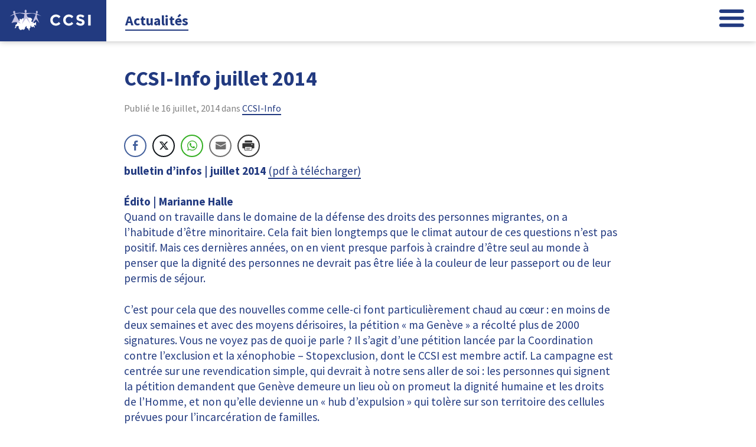

--- FILE ---
content_type: text/css
request_url: https://ccsi.ch/wp-content/themes/ccsi/css/styles.1692276012.css
body_size: 6355
content:
/* The side navigation menu */
.sidenav {
  height: 100%;
  /* 100% Full-height */
  width: 0;
  /* 0 width - change this with JavaScript */
  position: fixed;
  /* Stay in place */
  z-index: 9999;
  /* Stay on top */
  top: 0;
  right: 0;
  background-color: #223A80;
  /* Black*/
  overflow-x: hidden;
  /* Disable horizontal scroll */
  transition: 0.5s;
  /* 0.5 second transition effect to slide in the sidenav */ }

/* The navigation menu links */
.admin-bar .sidenav {
  top: 46px; }
  @media (min-width: 768px) {
    .admin-bar .sidenav {
      top: 32px; } }
.sidenav.isopen {
  width: 100%;
  opacity: 1; }
  @media (min-width: 768px) {
    .sidenav.isopen {
      width: 440px; } }
.sidenav .closebtn {
  position: absolute;
  background-color: #223A80;
  top: 14px;
  right: 18px;
  left: auto;
  font-size: 4rem;
  border-bottom: 0; }
  @media (min-width: 768px) {
    .sidenav .closebtn {
      top: 14px;
      right: 18px;
      left: auto; } }
.sidenav ul {
  margin-top: 70px;
  margin-left: 0;
  padding-left: 0;
  width: 100%; }
  .sidenav ul::after {
    content: '';
    display: table;
    clear: both; }
  @media (min-width: 768px) {
    .sidenav ul {
      margin-top: 4.5rem; } }
  .sidenav ul ul {
    margin-top: 0;
    width: 100%; }
    .sidenav ul ul li {
      padding-right: 0; }
      .sidenav ul ul li a {
        padding-right: 21px;
        font-size: 1rem; }
  .sidenav ul li {
    font-weight: bold;
    margin-bottom: 0;
    padding-right: 0;
    list-style-type: none;
    display: block;
    position: relative;
    width: 100%;
    border-top: 1px solid #3d5497; }
    .sidenav ul li li {
      border: 0; }
    .sidenav ul li.help {
      background-color: #ec8c31; }
      .sidenav ul li.help a {
        line-height: 1; }
        .sidenav ul li.help a:hover {
          background-color: rgba(239, 159, 80, 0.25); }
    .sidenav ul li.big {
      text-transform: uppercase; }
    .sidenav ul li.current-menu-item > a {
      color: #ec8c31; }
    .sidenav ul li.current-menu-item.help a {
      color: #223A80; }
    .sidenav ul li a {
      text-decoration: none;
      font-size: 1.2rem;
      margin-right: 48px;
      color: white;
      border-bottom: 0;
      text-align: right;
      line-height: 1;
      display: block;
      white-space: nowrap; }

.sidenav > ul {
  display: none; }

.sidenav .stickyNav__logo {
  opacity: 0;
  -webkit-transition: all 0.3s ease;
  -moz-transition: all 0.3s ease;
  -ms-transition: all 0.3s ease;
  -o-transition: all 0.3s ease;
  transition: all 0.3s ease; }

.sidenav.isopen > ul,
.sidenav.isopen .stickyNav__logo {
  display: block; }

.sidenav.isopen .stickyNav__logo {
  opacity: 1; }

/* When you mouse over the navigation links, change their color */
.sidenav a:hover,
.offcanvas a:focus {
  color: #e6e6e6; }

/* Style page content - use this if you want to push the page content to the right when you open the side navigation */
/* Add a black background color to the top navigation */
.topnav {
  overflow: hidden;
  padding-top: 1rem; }
  .admin-bar .topnav {
    top: 50px;
    position: fixed;
    right: 0; }
    @media (min-width: 768px) {
      .admin-bar .topnav {
        position: relative;
        top: auto;
        right: 0; } }
/* Style the links inside the navigation bar */
.topnav a {
  float: right;
  display: block;
  border-bottom: 0 !important;
  text-align: center;
  text-decoration: none;
  font-size: 17px;
  margin-right: 1rem;
  height: 110px;
  padding: 0; }

/* Change the color of links on hover */
.topnav a:hover {
  color: black; }

/* Add a color to the active/current link */
.sidenav a.active {
  background-color: #4CAF50;
  color: white; }

/* On smaller screens, where height is less than 450px, change the style of the sidenav (less padding and a smaller font size) */
@media screen and (max-height: 450px) {
  .sidenav {
    padding-top: 15px; }
  .sidenav a {
    font-size: 18px; } }

a svg {
  transition: all .5s ease; }
  a svg:hover {
    transform: scale(1.25); }

/*------------------------------------*\
    Flaunt JS Navigation
\*------------------------------------*/
.menu-item {
  float: left;
  *display: inline;
  zoom: 1;
  position: relative; }

.menu-item a {
  display: block;
  color: #FFF;
  padding: 15px 20px;
  border-bottom: 1px solid #3d5497; }

.menu-item > a:hover {
  background: #3d5497; }

.menu-item:hover .nav-submenu {
  display: block; }

/* Navigation submenu */
.sub-menu {
  display: none;
  background-color: #3c518f; }

.sub-menu a {
  background-color: rgba(34, 58, 128, 0.15);
  border-bottom: 1px solid #9A337E;
  display: block;
  padding: 15px; }

.sub-menu a:hover {
  background: #3d5497; }

/* Mobile navigation */
.nav-mobile {
  cursor: pointer;
  position: absolute;
  top: 0;
  right: 0;
  background: #3D3D3B url(../img/nav.svg) no-repeat center center;
  background-size: 18px;
  height: 50px;
  width: 50px; }

/* Mobile navigation, clickable area for revealing <ul> */
.nav-click {
  position: absolute;
  top: 0;
  right: 0;
  display: none;
  height: 49px;
  width: 50px;
  cursor: pointer; }

.nav-click i {
  display: block;
  height: 49px;
  width: 48px;
  background: url(../img/drop.svg) no-repeat center center;
  background-size: 20px; }

.nav-click:hover {
  background-color: #3c518f; }

.nav-rotate {
  -webkit-transform: rotate(180deg);
  -moz-transform: rotate(180deg);
  -ms-transform: rotate(180deg);
  -o-transform: rotate(180deg);
  transform: rotate(180deg); }

/*------------------------------------*\
    Media Queries
\*------------------------------------*/
.nav-mobile {
  display: block; }

.nav {
  width: 100%;
  padding: 50px 0 0; }

.nav-item {
  width: 100%;
  float: none; }

.nav-item > a {
  padding: 15px; }

.nav-click {
  display: block; }

.nav-mobile-open {
  border-radius: 5px 5px 0 0;
  -webkit-border-radius: 5px 5px 0 0;
  -moz-border-radius: 5px 5px 0 0; }

.nav-item:hover .nav-submenu {
  display: none; }

.nav-submenu {
  position: static;
  width: 100%; }

body, .article {
  font-family: 'Source Sans Pro','Helvetica Neue', 'Arial',sans-serif;
  font-size: 1.2rem;
  line-height: 1.6428571rem;
  margin: auto;
  font-weight: 400;
  -webkit-font-smoothing: antialiased; }

h1,
h2,
h3,
h4,
h5 {
  font-family: 'Source Sans Pro', sans-serif;
  font-weight: 700;
  -webkit-font-smoothing: antialiased; }

h1, .h1 {
  font-size: 2.2142857rem;
  line-height: 3.2857143rem;
  margin-top: 1.6428571rem;
  margin-bottom: 3.2857142rem; }

h2, .h2 {
  font-size: 1.7142857rem;
  line-height: 1.2;
  margin-top: 1.6428571rem;
  margin-bottom: .5rem; }

h3, .h3 {
  font-size: 1.2857143rem;
  line-height: 1.6428571rem;
  margin-top: 1.6428571rem;
  margin-bottom: 0rem; }

h4, .h4 {
  font-size: 1rem;
  line-height: 1.6428571rem;
  margin-top: 1.6428571rem;
  margin-bottom: 0rem; }

h5, .h5 {
  font-size: 1rem;
  line-height: 1.6428571rem;
  margin-top: 1.6428571rem;
  margin-bottom: 0rem; }

p, ul, ol, pre, table, blockquote {
  margin-top: 0rem;
  margin-bottom: 1.6428571rem; }

ul ul, ol ol, ul ol, ol ul {
  margin-top: 0rem;
  margin-bottom: 0rem; }

/* Let's make sure all's aligned */
hr, .hr {
  border: 1px solid;
  margin: -1px 0; }

sub, sup {
  line-height: 0;
  position: relative;
  vertical-align: baseline; }

sup {
  top: -0.5em; }

sub {
  bottom: -0.25em; }

a {
  color: #223A80; }

@media (min-width: 768px) {
  body {
    font-size: 1.2rem; } }

div.accordion-item {
  margin-bottom: 1rem; }

.liste {
  list-style: none;
  margin: 0;
  padding: 0; }
  .liste > li {
    list-style: none;
    margin: 0;
    padding: 0;
    width: 100%;
    border: none;
    text-align: left;
    outline: none; }
    .liste > li a {
      border: 0;
      display: block;
      padding: 18px;
      color: white;
      text-transform: uppercase;
      transition: 0.4s;
      position: relative;
      background-color: rgba(34, 58, 128, 0.15);
      color: #223A80;
      border-top: 1px solid #223A80;
      background-repeat: no-repeat;
      background-position: 95%;
      background-size: 30px; }
      .liste > li a:hover {
        background-color: #223A80;
        color: white; }
      .liste > li a.pdf {
        background-image: url(../img/file_noir.svg); }
        .liste > li a.pdf:hover {
          background-image: url(../img/file_blanc.svg); }
      .liste > li a.lien-externe {
        background-image: url(../img/lien_ext_noir.svg); }
        .liste > li a.lien-externe:hover {
          background-image: url(../img/lien_ext_blanc.svg); }
  .liste.horizons {
    padding-bottom: 1rem; }
    .liste.horizons a {
      background-color: none;
      padding: 5px;
      border-top: none;
      text-transform: none;
      background-color: transparent;
      background-position: 96%;
      background-size: 20px; }

button {
  padding: 18px;
  width: 100%;
  border: none;
  text-align: left;
  outline: none;
  text-transform: uppercase;
  transition: 0.4s;
  background-color: #223A80;
  position: relative; }
  button.accordion {
    color: white;
    cursor: pointer;
    padding: 18px;
    width: 100%;
    border: none;
    text-align: left;
    outline: none;
    text-transform: uppercase;
    letter-spacing: 1px;
    transition: 0.4s;
    background-image: url(../img/down-chevron.svg);
    background-repeat: no-repeat;
    background-position: 95%;
    background-size: 1.5rem; }
    button.accordion.active {
      background-image: url(../img/up-chevron.svg); }

div.liste button {
  border-top: 1px solid #223A80; }
  div.liste button:last-of-type {
    border-bottom: 1px solid #223A80; }

div.panel {
  padding: 0 18px;
  background-color: rgba(34, 58, 128, 0.15);
  max-height: 0;
  overflow: hidden;
  transition: all 0.2s ease-out;
  opacity: 0;
  padding: 1rem 1rem 0; }

.accordion.active + .panel {
  opacity: 1; }

.aligncenter {
  display: block;
  margin: 1rem 0; }

.alignright {
  float: right;
  margin: 1rem 0 1rem 1rem; }

.alignleft {
  float: left;
  margin: 1rem 1rem 1rem 0; }

.link {
  color: #223A80;
  border-bottom: 2px solid #223A80;
  text-decoration: none; }
  .link:hover {
    color: black;
    border-bottom: 2px solid black; }

.link-alt {
  color: black;
  border-bottom: 2px solid black;
  text-decoration: none; }
  .link-alt:hover {
    color: #223A80;
    border-bottom: 2px solid #223A80; }

img {
  max-width: 100%;
  margin-bottom: 1em;
  vertical-align: baseline; }

body {
  background-color: white;
  color: #223A80; }

a {
  color: #223A80;
  text-decoration: none;
  border-bottom: 2px solid #223A80; }

.wrapper {
  position: relative; }
  .wrapper__top {
    width: auto;
    max-width: 1340px;
    float: none;
    display: block;
    margin-right: auto;
    margin-left: auto;
    padding-left: 0;
    padding-right: 0;
    padding: 7rem 1rem 0 1rem; }
    .wrapper__top::after {
      content: '';
      display: table;
      clear: both; }
    @media (min-width: 768px) {
      .wrapper__top {
        padding-left: 210px; } }
    .admin-bar .wrapper__top {
      padding-top: 102px; }
    .home .wrapper__top {
      padding-top: .5rem; }
      @media (min-width: 768px) {
        .home .wrapper__top {
          padding-left: 1rem; } }
.footer {
  padding-top: 2rem;
  padding-right: 1rem;
  padding-left: 1rem; }
  .footer .inverse {
    background-color: #223A80;
    min-height: 100px;
    color: white;
    padding-right: 1rem;
    padding-left: 1rem;
    margin-right: -1rem;
    margin-left: -1rem; }
    .footer .inverse p {
      margin-bottom: 0; }
      @media (min-width: 768px) {
        .footer .inverse p {
          line-height: 6rem; } }
      .footer .inverse p a, .footer .inverse p a:visited, .footer .inverse p a:link, .footer .inverse p a:active {
        color: white;
        border-bottom: 1px solid white; }
        .footer .inverse p a.soutien, .footer .inverse p a:visited.soutien, .footer .inverse p a:link.soutien, .footer .inverse p a:active.soutien {
          border-bottom: 0;
          margin-left: 1rem; }
          .footer .inverse p a.soutien img, .footer .inverse p a:visited.soutien img, .footer .inverse p a:link.soutien img, .footer .inverse p a:active.soutien img {
            margin-bottom: 0;
            vertical-align: middle; }
    .footer .inverse .colophon {
      width: auto;
      max-width: 1340px;
      float: none;
      display: block;
      margin-right: auto;
      margin-left: auto;
      padding-left: 0;
      padding-right: 0; }
      .footer .inverse .colophon::after {
        content: '';
        display: table;
        clear: both; }
  .footer .soutien {
    margin-top: 1rem; }
    .footer .soutien img {
      margin-top: 1rem;
      margin-left: 1rem; }
    .footer .soutien a {
      color: white;
      border-bottom: 0 !important; }
  @media (min-width: 768px) {
    .footer .copyright {
      float: left;
      clear: none;
      text-align: inherit;
      width: 48.5%;
      margin-left: 0%;
      margin-right: 3%; }
      .footer .copyright::after {
        content: '';
        display: table;
        clear: both; }
      .footer .copyright:last-child {
        margin-right: 0%; }
      .footer .copyright img {
        vertical-align: middle; }
    .footer .soutien {
      float: left;
      clear: none;
      text-align: inherit;
      width: 48.5%;
      margin-left: 0%;
      margin-right: 3%;
      margin-top: 0; }
      .footer .soutien::after {
        content: '';
        display: table;
        clear: both; }
      .footer .soutien:last-child {
        margin-right: 0%; }
      .footer .soutien p {
        text-align: right;
        margin-bottom: 0; }
      .footer .soutien a {
        border-bottom: 0 !important;
        margin-left: 1rem; }
      .footer .soutien img {
        vertical-align: middle; } }
  .footer p a, .footer p a:visited, .footer p a:link, .footer p a:active {
    color: #223A80;
    border-bottom: 2px solid #223A80; }

.inner-footer {
  width: auto;
  max-width: 1340px;
  float: none;
  display: block;
  margin-right: auto;
  margin-left: auto;
  padding-left: 0;
  padding-right: 0;
  border-top: 2px solid;
  display: table;
  width: 100%; }
  .inner-footer::after {
    content: '';
    display: table;
    clear: both; }
  .inner-footer::after {
    content: '';
    display: table;
    clear: both; }
  .inner-footer .widget {
    position: relative; }
    @media (min-width: 768px) {
      .inner-footer .widget {
        float: left;
        clear: none;
        text-align: inherit;
        width: 31.3333333333%;
        margin-left: 0%;
        margin-right: 3%;
        display: table-cell;
        float: none;
        vertical-align: top; }
        .inner-footer .widget::after {
          content: '';
          display: table;
          clear: both; }
        .inner-footer .widget:last-child {
          margin-right: 0%; } }
    .inner-footer .widget h3 {
      margin-bottom: .5rem;
      font-weight: bold;
      margin-top: 1rem; }
    @media (min-width: 768px) {
      .inner-footer .widget.col1 {
        padding-right: 1rem; } }
    @media (min-width: 768px) {
      .inner-footer .widget.col3 {
        padding-left: 1rem; } }
    .inner-footer .widget.carte {
      height: 200px;
      background-image: url(../img/map.svg);
      background-repeat: no-repeat;
      background-size: cover;
      background-position: center; }
      @media (min-width: 768px) {
        .inner-footer .widget.carte {
          height: auto; } }
.header {
  width: 100%;
  position: relative;
  display: table; }
  .header::after {
    content: '';
    display: table;
    clear: both; }
  .header .logo {
    float: left;
    clear: none;
    text-align: inherit;
    width: 33.3333333333%;
    margin-left: 0%;
    margin-right: 0%; }
    .header .logo::after {
      content: '';
      display: table;
      clear: both; }
    .header .logo:last-child {
      margin-right: 0%; }
    @media (min-width: 768px) {
      .header .logo {
        float: left;
        clear: none;
        text-align: inherit;
        width: 16.6666666667%;
        margin-left: 0%;
        margin-right: 0%;
        display: table-cell;
        float: none;
        vertical-align: top; }
        .header .logo::after {
          content: '';
          display: table;
          clear: both; }
        .header .logo:last-child {
          margin-right: 0%; } }
    .header .logo a {
      border-bottom: 0px;
      padding-top: 1rem;
      width: auto;
      max-width: 1440px;
      float: none;
      display: block;
      margin-right: auto;
      margin-left: auto;
      padding-left: 0;
      padding-right: 0;
      text-align: center;
      padding-left: 1rem; }
      .header .logo a::after {
        content: '';
        display: table;
        clear: both; }
      @media (min-width: 768px) {
        .header .logo a {
          text-align: center; } }
      .header .logo a img {
        max-width: 100%;
        height: 110px; }
  .header .slogan {
    display: none; }
    @media (min-width: 768px) {
      .header .slogan {
        display: block;
        float: left;
        clear: none;
        text-align: inherit;
        width: 66.6666666667%;
        margin-left: 0%;
        margin-right: 0%;
        display: table-cell;
        float: none;
        vertical-align: middle;
        padding-left: 3rem;
        font-size: 1.3rem;
        line-height: 1.3;
        font-weight: 500; }
        .header .slogan::after {
          content: '';
          display: table;
          clear: both; }
        .header .slogan:last-child {
          margin-right: 0%; } }
.slogan-mobile {
  text-align: center;
  margin-bottom: 1rem; }
  @media (min-width: 768px) {
    .slogan-mobile {
      display: none; } }
@media (min-width: 768px) {
  .page,
  .single {
    border-top: 0; }
    .page:before,
    .single:before {
      border-top: 0; } }

.page article,
.single article {
  display: block;
  clear: both;
  float: none;
  width: 100%;
  margin-left: auto;
  margin-right: auto; }
  .page article:first-child,
  .single article:first-child {
    margin-left: auto; }
  .page article:last-child,
  .single article:last-child {
    margin-right: auto; }
  @media (min-width: 1024px) {
    .page article,
    .single article {
      float: left;
      clear: none;
      text-align: inherit;
      width: 79.4%;
      margin-left: 0%;
      margin-right: 3%; }
      .page article::after,
      .single article::after {
        content: '';
        display: table;
        clear: both; }
      .page article:last-child,
      .single article:last-child {
        margin-right: 0%; } }
.page aside,
.single aside {
  display: block;
  clear: both;
  float: none;
  width: 100%;
  margin-left: auto;
  margin-right: auto; }
  .page aside:first-child,
  .single aside:first-child {
    margin-left: auto; }
  .page aside:last-child,
  .single aside:last-child {
    margin-right: auto; }
  @media (min-width: 1024px) {
    .page aside,
    .single aside {
      float: left;
      clear: none;
      text-align: inherit;
      width: 17.6%;
      margin-left: 0%;
      margin-right: 3%; }
      .page aside::after,
      .single aside::after {
        content: '';
        display: table;
        clear: both; }
      .page aside:last-child,
      .single aside:last-child {
        margin-right: 0%; } }
.page ol,
.single ol {
  counter-reset: item; }

.page .metas,
.single .metas {
  font-size: smaller;
  color: grey;
  margin-bottom: 2rem; }

.page blockquote em,
.single blockquote em {
  font-weight: 500;
  max-width: 80%;
  margin: auto auto;
  display: block;
  color: #223A80; }

.page.page-template-page-2col article,
.single.page-template-page-2col article {
  display: block;
  clear: both;
  float: none;
  width: 100%;
  margin-left: auto;
  margin-right: auto; }
  .page.page-template-page-2col article:first-child,
  .single.page-template-page-2col article:first-child {
    margin-left: auto; }
  .page.page-template-page-2col article:last-child,
  .single.page-template-page-2col article:last-child {
    margin-right: auto; }
  @media (min-width: 768px) {
    .page.page-template-page-2col article,
    .single.page-template-page-2col article {
      float: left;
      clear: none;
      text-align: inherit;
      width: 58.8%;
      margin-left: 0%;
      margin-right: 3%; }
      .page.page-template-page-2col article::after,
      .single.page-template-page-2col article::after {
        content: '';
        display: table;
        clear: both; }
      .page.page-template-page-2col article:last-child,
      .single.page-template-page-2col article:last-child {
        margin-right: 0%; } }
.page.page-template-page-2col aside,
.single.page-template-page-2col aside {
  background-color: rgba(34, 58, 128, 0.15);
  display: block;
  clear: both;
  float: none;
  width: 100%;
  margin-left: auto;
  margin-right: auto; }
  .page.page-template-page-2col aside .inner-aside,
  .single.page-template-page-2col aside .inner-aside {
    padding: 2rem; }
    .page.page-template-page-2col aside .inner-aside ul,
    .single.page-template-page-2col aside .inner-aside ul {
      padding-left: 1.3rem; }
  .page.page-template-page-2col aside:first-child,
  .single.page-template-page-2col aside:first-child {
    margin-left: auto; }
  .page.page-template-page-2col aside:last-child,
  .single.page-template-page-2col aside:last-child {
    margin-right: auto; }
  @media (min-width: 768px) {
    .page.page-template-page-2col aside,
    .single.page-template-page-2col aside {
      float: left;
      clear: none;
      text-align: inherit;
      width: 38.2%;
      margin-left: 0%;
      margin-right: 3%; }
      .page.page-template-page-2col aside::after,
      .single.page-template-page-2col aside::after {
        content: '';
        display: table;
        clear: both; }
      .page.page-template-page-2col aside:last-child,
      .single.page-template-page-2col aside:last-child {
        margin-right: 0%; }
      .page.page-template-page-2col aside > h2,
      .single.page-template-page-2col aside > h2 {
        margin-top: 0; } }
.single-post .main-title h1,
.archive .main-title h1 {
  margin-top: 0;
  margin-bottom: 1rem;
  padding: 0;
  line-height: 1.1; }

.archive h1 {
  margin: 0 0 .5rem;
  font-size: 1.5rem; }
  @media (min-width: 768px) {
    .archive h1 {
      font-size: 2.2142857rem; } }
@media (min-width: 768px) {
  .home article {
    float: left;
    clear: none;
    text-align: inherit;
    width: 100%;
    margin-left: 0%;
    margin-right: 3%; }
    .home article::after {
      content: '';
      display: table;
      clear: both; }
    .home article:last-child {
      margin-right: 0%; } }

.news__loop-item {
  margin-bottom: 0;
  border-top: 1px dotted;
  padding-top: 1rem; }
  @media (min-width: 768px) {
    .news__loop-item:first-of-type {
      border-top: 0; } }
  .news__loop-item::after {
    content: '';
    display: table;
    clear: both; }
  @media (min-width: 768px) {
    .news__loop-item__content {
      float: left;
      clear: none;
      text-align: inherit;
      width: 65.6666666667%;
      margin-left: 0%;
      margin-right: 3%; }
      .news__loop-item__content::after {
        content: '';
        display: table;
        clear: both; }
      .news__loop-item__content:last-child {
        margin-right: 0%; }
    .news__loop-item__image {
      float: left;
      clear: none;
      text-align: inherit;
      width: 31.3333333333%;
      margin-left: 0%;
      margin-right: 3%; }
      .news__loop-item__image::after {
        content: '';
        display: table;
        clear: both; }
      .news__loop-item__image:last-child {
        margin-right: 0%; } }
  .news__loop-item__title {
    margin-top: 0;
    line-height: 2rem; }
    .news__loop-item__title a {
      text-decoration: none;
      border: 0; }
      .news__loop-item__title a:hover {
        background-color: #223A80;
        color: white; }
  .news__loop-item .metas {
    display: none;
    font-size: smaller;
    color: grey;
    margin-top: 0; }
  .news__loop-item__image a {
    border: 0; }

.searchform {
  margin: 1rem auto;
  text-align: right;
  position: relative; }

.search-box {
  background-color: rgba(34, 58, 128, 0.15);
  border: none;
  border: 2px solid transparent;
  border-radius: 2px;
  font-size: 1.2rem;
  width: 91%;
  padding: 1rem;
  transition: width 0.3s;
  -webkit-transition: width 0.3s; }

::-webkit-input-placeholder {
  /* Chrome/Opera/Safari */
  color: #223A80;
  font-weight: 300; }

::-moz-placeholder {
  /* Firefox 19+ */
  color: #223A80;
  font-weight: 300; }

:-ms-input-placeholder {
  /* IE 10+ */
  color: #223A80;
  font-weight: 300; }

:-moz-placeholder {
  /* Firefox 18- */
  color: #223A80;
  font-weight: 300; }

.search-box:focus {
  outline: none;
  border: 2px solid white;
  color: #223A80; }

.search-btn {
  height: 100%;
  width: 3em;
  margin-top: -1.5em;
  position: absolute;
  top: 50%;
  right: 0.5rem;
  background-color: transparent;
  border: 0;
  background-repeat: no-repeat;
  background-size: 100%;
  background-image: url(../img/zoom.svg); }

.search-btn:hover {
  outline: none;
  opacity: 0.8;
  cursor: pointer; }

.search-btn:focus {
  outline: none;
  opacity: 0.6; }

/** Sticky header */
.stuck {
  position: fixed;
  top: 0; }

/* FUN STUFF */
.sticky-wrapper {
  display: none; }
  @media (min-width: 768px) {
    .sticky-wrapper {
      display: block; } }
.home .stickyNav {
  display: none; }

.stickyNav.static {
  top: 70px; }

.is-sticky h1 {
  opacity: 0; }

.is-sticky .stickyNav {
  display: block;
  -webkit-transform: translateY(0);
  -ms-transform: translateY(0);
  transform: translateY(0); }

.is-sticky .main-title {
  z-index: 10 !important; }

.smart-header-title {
  opacity: 0;
  -webkit-transition: all 0.3s ease;
  -moz-transition: all 0.3s ease;
  -ms-transition: all 0.3s ease;
  -o-transition: all 0.3s ease;
  transition: all 0.3s ease; }
  .show-title .smart-header-title {
    opacity: 1; }

.stickyNav {
  background-color: #223A80;
  z-index: 9001;
  width: 100%;
  box-shadow: 0 0 10px 0 rgba(0, 0, 0, 0.28);
  position: fixed;
  top: 0;
  left: 0;
  right: 0;
  height: 70px;
  -webkit-transform: translateY(-100%);
  -ms-transform: translateY(-100%);
  transform: translateY(-100%);
  transition: 0.33s -webkit-transform cubic-bezier(0.3, 0.73, 0.3, 0.74);
  transition: 0.33s transform cubic-bezier(0.3, 0.73, 0.3, 0.74);
  transition: 0.33s transform cubic-bezier(0.3, 0.73, 0.3, 0.74), 0.33s -webkit-transform cubic-bezier(0.3, 0.73, 0.3, 0.74); }
  @media (min-width: 768px) {
    .stickyNav {
      background-color: white; } }
  .admin-bar .stickyNav {
    top: 92px; }
  .stickyNav__logo {
    width: 180px;
    float: left;
    height: 70px;
    overflow: hidden;
    display: block;
    background: #223A80; }
    .stickyNav__logo a {
      display: block;
      border: 0;
      padding: 1rem; }
  .stickyNav__title {
    display: none;
    font-weight: 800;
    font-size: 1.5rem;
    color: #223A80;
    height: 70px;
    line-height: 70px;
    text-overflow: ellipsis;
    white-space: nowrap;
    overflow: hidden;
    padding-left: 2rem;
    padding-right: 2rem; }
    @media (min-width: 768px) {
      .stickyNav__title {
        display: block; } }
    .stickyNav__title .sep {
      padding: 0 .7rem;
      font-weight: 100;
      color: rgba(34, 58, 128, 0.35); }
  .stickyNav .menu-open {
    float: right;
    position: absolute;
    right: 1rem;
    top: 1rem;
    border: 0;
    height: 1.9rem; }
    .stickyNav .menu-open svg path {
      fill: white; }
      @media (min-width: 768px) {
        .stickyNav .menu-open svg path {
          fill: #223A80; } }
.teaser {
  width: 100%;
  font-weight: bold;
  text-transform: uppercase; }
  .teaser::after {
    content: '';
    display: table;
    clear: both; }
  .teaser__box {
    margin-bottom: 1rem;
    background-size: contain;
    position: relative; }
    @media (min-width: 768px) {
      .teaser__box {
        margin-bottom: 0;
        float: left;
        clear: none;
        text-align: inherit;
        width: 31.3333333333%;
        margin-left: 0%;
        margin-right: 3%; }
        .teaser__box::after {
          content: '';
          display: table;
          clear: both; }
        .teaser__box:last-child {
          margin-right: 0%; } }
    .teaser__box:before {
      content: "";
      display: block;
      padding-top: 100%; }
    .teaser__box__inner {
      position: absolute;
      top: 1rem;
      left: 1rem;
      bottom: 1rem;
      right: 1rem; }
    .teaser__box a {
      font-size: 1.5rem;
      transition: all 0.2s ease;
      display: flex;
      align-items: center;
      justify-content: center;
      position: absolute;
      top: 0;
      left: 0;
      bottom: 0;
      right: 0;
      border: 0;
      background-color: rgba(34, 58, 128, 0.5);
      background-color: rgba(34, 58, 128, 0.5);
      color: white; }
      .teaser__box a:hover {
        top: -1rem;
        left: -1rem;
        bottom: -1rem;
        right: -1rem;
        border: 0; }
      .teaser__box a span {
        text-align: center; }
        .teaser__box a span img {
          display: block;
          margin: 1rem auto 0 auto;
          max-height: 50px;
          max-width: 50px; }

.teaser-wide {
  background-color: #eea963;
  margin-bottom: 1rem;
  font-weight: bold;
  text-transform: uppercase;
  padding-top: .1rem; }
  .teaser-wide::after {
    content: '';
    display: table;
    clear: both; }
  @media (min-width: 768px) {
    .teaser-wide {
      background-image: url(../img/bg-migrants.png);
      background-position-y: bottom;
      background-repeat: repeat-x;
      padding-top: 0; } }
  .teaser-wide > div ul {
    margin: 0;
    padding: 0;
    list-style: none; }
  @media (min-width: 768px) {
    .teaser-wide > div {
      float: left;
      clear: none;
      text-align: inherit;
      width: 31.3333333333%;
      margin-left: 0%;
      margin-right: 3%; }
      .teaser-wide > div::after {
        content: '';
        display: table;
        clear: both; }
      .teaser-wide > div:last-child {
        margin-right: 0%; } }
  .teaser-wide__links-left, .teaser-wide__links-right {
    list-style: none;
    margin: 0;
    padding: 0; }
    .teaser-wide__links-left li, .teaser-wide__links-right li {
      margin: 0;
      padding: 0;
      text-indent: 0; }
      .teaser-wide__links-left li a, .teaser-wide__links-right li a {
        font-size: 1.3rem;
        background-color: rgba(34, 58, 128, 0.5);
        background-color: rgba(34, 58, 128, 0.5);
        color: white;
        display: block;
        border: 0;
        text-decoration: none;
        text-align: center;
        padding: 1rem;
        margin: 1rem; }
        .teaser-wide__links-left li a:hover, .teaser-wide__links-right li a:hover {
          background-color: #223A80; }
  .teaser-wide__links-middle {
    display: none; }
    @media (min-width: 768px) {
      .teaser-wide__links-middle {
        display: block; } }
    .teaser-wide__links-middle li {
      display: flex;
      align-items: center;
      justify-content: center; }
      .teaser-wide__links-middle li:before {
        content: "";
        display: block;
        padding-top: 100%; }
      .teaser-wide__links-middle li img {
        margin-bottom: 9rem;
        margin-top: 2rem;
        max-width: 150px;
        max-height: 130px;
        opacity: 0.5; }

.home section > h2 {
  margin-bottom: 1rem;
  line-height: 1.2; }
  @media (min-width: 768px) {
    .home section > h2 {
      margin-bottom: 0; } }
.header-title {
  font-weight: bold; }

.page-title {
  margin: 0 0 1rem;
  line-height: 1.2; }

@media (min-width: 768px) {
  h2.page-title {
    display: none; } }

.pagination {
  margin-top: 1rem;
  border-top: 1px solid;
  padding-top: 1rem; }
  .pagination .page-numbers {
    padding: .2rem .5rem;
    background-color: white;
    border-bottom: 0;
    color: #223A80;
    display: block;
    float: left;
    margin: 0 .3rem 0 0; }
    .pagination .page-numbers.current {
      border-bottom: 1px solid; }

.boxes {
  width: 100%;
  font-weight: bold;
  text-transform: uppercase; }
  .boxes::after {
    content: '';
    display: table;
    clear: both; }
  .boxes__box {
    background-size: contain;
    position: relative;
    margin-bottom: 1rem; }
    .boxes__box.box-col-2, .boxes__box.box-col-3 {
      height: 20rem; }
    @media (min-width: 768px) {
      .boxes__box.box-col-2 {
        float: left;
        clear: none;
        text-align: inherit;
        width: 48.5%;
        margin-left: 0%;
        margin-right: 3%;
        margin-right: 1.5%;
        height: 20rem; }
        .boxes__box.box-col-2::after {
          content: '';
          display: table;
          clear: both; }
        .boxes__box.box-col-2:last-child {
          margin-right: 0%; }
      .boxes__box.box-col-3 {
        float: left;
        clear: none;
        text-align: inherit;
        width: 48.5%;
        margin-left: 0%;
        margin-right: 3%;
        margin-right: 1.5%;
        height: 25rem; }
        .boxes__box.box-col-3::after {
          content: '';
          display: table;
          clear: both; }
        .boxes__box.box-col-3:last-child {
          margin-right: 0%; } }
    @media (min-width: 1024px) {
      .boxes__box.box-col-2 {
        float: left;
        clear: none;
        text-align: inherit;
        width: 48.5%;
        margin-left: 0%;
        margin-right: 3%;
        margin-right: 1.5%; }
        .boxes__box.box-col-2::after {
          content: '';
          display: table;
          clear: both; }
        .boxes__box.box-col-2:last-child {
          margin-right: 0%; }
      .boxes__box.box-col-3 {
        float: left;
        clear: none;
        text-align: inherit;
        width: 31.3333333333%;
        margin-left: 0%;
        margin-right: 3%;
        margin-right: 1.5%;
        min-height: 20rem;
        height: auto; }
        .boxes__box.box-col-3::after {
          content: '';
          display: table;
          clear: both; }
        .boxes__box.box-col-3:last-child {
          margin-right: 0%; } }
    .boxes__box:before {
      content: "";
      display: block;
      padding-top: 100%; }
    .boxes__box a {
      font-size: 1.5rem;
      transition: all 0.2s ease;
      display: flex;
      align-items: center;
      justify-content: center;
      position: absolute;
      top: 0;
      left: 0;
      bottom: 0;
      right: 0;
      border: 0;
      padding: 1rem;
      background-color: rgba(34, 58, 128, 0.6);
      background-color: rgba(34, 58, 128, 0.6);
      color: white; }
      .boxes__box a:hover {
        background-color: #223a80;
        background-color: #223a80; }
      .boxes__box a span {
        text-align: center; }
        .boxes__box a span img {
          display: block;
          margin: 2rem auto 0 auto;
          max-width: 3rem; }
        .boxes__box a span div.description {
          text-transform: none;
          margin-top: 1rem;
          font-weight: normal;
          text-align: center !important;
          font-size: 1rem;
          display: block; }

@media (min-width: 768px) {
  .category-ccsi-info .accordion-container {
    float: left;
    clear: none;
    text-align: inherit;
    width: 65.6666666667%;
    margin-left: 0%;
    margin-right: 3%; }
    .category-ccsi-info .accordion-container::after {
      content: '';
      display: table;
      clear: both; }
    .category-ccsi-info .accordion-container:last-child {
      margin-right: 0%; } }

.cat-description {
  font-weight: bold; }

.news {
  background-color: #ec8c31;
  padding: 2rem;
  padding-bottom: 1rem;
  margin-bottom: 2rem; }
  .news h2,
  .news h3 {
    margin-top: 0; }

.produit::after {
  content: '';
  display: table;
  clear: both; }

.type-prod {
  margin-bottom: 1rem; }

.image-prod {
  margin-top: 1rem;
  float: left;
  margin-right: 1rem; }
  @media (min-width: 768px) {
    .image-prod {
      float: left;
      clear: none;
      text-align: inherit;
      width: 17.6%;
      margin-left: 0%;
      margin-right: 3%; }
      .image-prod::after {
        content: '';
        display: table;
        clear: both; }
      .image-prod:last-child {
        margin-right: 0%; } }
@media (min-width: 768px) {
  .prod {
    float: left;
    clear: none;
    text-align: inherit;
    width: 79.4%;
    margin-left: 0%;
    margin-right: 3%; }
    .prod::after {
      content: '';
      display: table;
      clear: both; }
    .prod:last-child {
      margin-right: 0%; } }

.commande-form {
  display: none; }
  .commande-form.ouvert {
    display: block; }

.give-btn {
  background-color: #ec8c31;
  border: 0;
  color: #223A80;
  text-align: center;
  font-weight: bold;
  box-shadow: 1px 1px 2px 1px grey; }
  .give-btn:before {
    border-style: solid;
    border-width: 0.2em 0.2em 0 0;
    content: '';
    display: inline-block;
    height: 0.45em;
    left: -.4em;
    position: relative;
    top: 0.25em;
    transform: rotate(-45deg);
    vertical-align: top;
    width: 0.45em;
    transform: rotate(45deg); }
  .give-btn:hover {
    background-color: #223A80;
    color: white; }

.frm_button_submit.frm_final_submit {
  border-radius: 0 !important;
  background-color: #223A80 !important;
  border: 0 !important;
  box-shadow: 0 !important;
  -webkit-box-shadow: 0 !important;
  color: white !important;
  font-family: "Source Sans Pro", sans-serif !important;
  font-weight: 700 !important;
  padding: 0.5rem 1rem !important;
  font-size: 1.3rem !important; }
  .frm_button_submit.frm_final_submit:hover {
    background-color: #ec8c31 !important;
    color: #223A80 !important; }

/*# sourceMappingURL=styles.css.map */

--- FILE ---
content_type: application/javascript
request_url: https://ccsi.ch/wp-content/themes/ccsi/js/scripts-min.1499265091.js
body_size: 6792
content:
/*! formstone v1.3.3 [core.js] 2017-04-18 | GPL-3.0 License | formstone.it */
!function(t){"function"==typeof define&&define.amd?define(["jquery"],t):t(jQuery)}((function(t){"use strict";function e(t,e,n,i){var o,r={raw:{}};for(o in i=i||{})i.hasOwnProperty(o)&&("classes"===t?(r.raw[i[o]]=e+"-"+i[o],r[i[o]]="."+e+"-"+i[o]):(r.raw[o]=i[o],r[o]=i[o]+"."+e));for(o in n)n.hasOwnProperty(o)&&("classes"===t?(r.raw[o]=n[o].replace(/{ns}/g,e),r[o]=n[o].replace(/{ns}/g,"."+e)):(r.raw[o]=n[o].replace(/.{ns}/g,""),r[o]=n[o].replace(/{ns}/g,e)));return r}function n(){h.windowWidth=h.$window.width(),h.windowHeight=h.$window.height(),m=d.startTimer(m,y,i)}function i(){for(var t in h.ResizeHandlers)h.ResizeHandlers.hasOwnProperty(t)&&h.ResizeHandlers[t].callback.call(window,h.windowWidth,h.windowHeight)}function o(t,e){return parseInt(t.priority)-parseInt(e.priority)}var r,s,a,l="undefined"!=typeof window?window:this,c=l.document,u=function(){this.Version="1.3.3",this.Plugins={},this.DontConflict=!1,this.Conflicts={fn:{}},this.ResizeHandlers=[],this.RAFHandlers=[],this.window=l,this.$window=t(l),this.document=c,this.$document=t(c),this.$body=null,this.windowWidth=0,this.windowHeight=0,this.fallbackWidth=1024,this.fallbackHeight=768,this.userAgent=window.navigator.userAgent||window.navigator.vendor||window.opera,this.isFirefox=/Firefox/i.test(this.userAgent),this.isChrome=/Chrome/i.test(this.userAgent),this.isSafari=/Safari/i.test(this.userAgent)&&!this.isChrome,this.isMobile=/Android|webOS|iPhone|iPad|iPod|BlackBerry/i.test(this.userAgent),this.isIEMobile=/IEMobile/i.test(this.userAgent),this.isFirefoxMobile=this.isFirefox&&this.isMobile,this.transform=null,this.transition=null,this.support={file:!!(window.File&&window.FileList&&window.FileReader),history:!!(window.history&&window.history.pushState&&window.history.replaceState),matchMedia:!(!window.matchMedia&&!window.msMatchMedia),pointer:!!window.PointerEvent,raf:!(!window.requestAnimationFrame||!window.cancelAnimationFrame),touch:!!("ontouchstart"in window||window.DocumentTouch&&document instanceof window.DocumentTouch),transition:!1,transform:!1}},d={killEvent:function(t,e){try{t.preventDefault(),t.stopPropagation(),e&&t.stopImmediatePropagation()}catch(t){}},killGesture:function(t){try{t.preventDefault()}catch(t){}},lockViewport:function(e){g[e]=!0,t.isEmptyObject(g)||v||(r.length?r.attr("content",a):r=t("head").append('<meta name="viewport" content="'+a+'">'),h.$body.on(w.gestureChange,d.killGesture).on(w.gestureStart,d.killGesture).on(w.gestureEnd,d.killGesture),v=!0)},unlockViewport:function(e){"undefined"!==t.type(g[e])&&delete g[e],t.isEmptyObject(g)&&v&&(r.length&&(s?r.attr("content",s):r.remove()),h.$body.off(w.gestureChange).off(w.gestureStart).off(w.gestureEnd),v=!1)},startTimer:function(t,e,n,i){return d.clearTimer(t),i?setInterval(n,e):setTimeout(n,e)},clearTimer:function(t,e){t&&(e?clearInterval(t):clearTimeout(t),t=null)},sortAsc:function(t,e){return parseInt(t,10)-parseInt(e,10)},sortDesc:function(t,e){return parseInt(e,10)-parseInt(t,10)},decodeEntities:function(t){var e=h.document.createElement("textarea");return e.innerHTML=t,e.value},parseQueryString:function(t){for(var e={},n=t.slice(t.indexOf("?")+1).split("&"),i=0;i<n.length;i++){var o=n[i].split("=");e[o[0]]=o[1]}return e}},h=new u,p=t.Deferred(),f={base:"{ns}",element:"{ns}-element"},w={namespace:".{ns}",beforeUnload:"beforeunload.{ns}",blur:"blur.{ns}",change:"change.{ns}",click:"click.{ns}",dblClick:"dblclick.{ns}",drag:"drag.{ns}",dragEnd:"dragend.{ns}",dragEnter:"dragenter.{ns}",dragLeave:"dragleave.{ns}",dragOver:"dragover.{ns}",dragStart:"dragstart.{ns}",drop:"drop.{ns}",error:"error.{ns}",focus:"focus.{ns}",focusIn:"focusin.{ns}",focusOut:"focusout.{ns}",gestureChange:"gesturechange.{ns}",gestureStart:"gesturestart.{ns}",gestureEnd:"gestureend.{ns}",input:"input.{ns}",keyDown:"keydown.{ns}",keyPress:"keypress.{ns}",keyUp:"keyup.{ns}",load:"load.{ns}",mouseDown:"mousedown.{ns}",mouseEnter:"mouseenter.{ns}",mouseLeave:"mouseleave.{ns}",mouseMove:"mousemove.{ns}",mouseOut:"mouseout.{ns}",mouseOver:"mouseover.{ns}",mouseUp:"mouseup.{ns}",panStart:"panstart.{ns}",pan:"pan.{ns}",panEnd:"panend.{ns}",resize:"resize.{ns}",scaleStart:"scalestart.{ns}",scaleEnd:"scaleend.{ns}",scale:"scale.{ns}",scroll:"scroll.{ns}",select:"select.{ns}",swipe:"swipe.{ns}",touchCancel:"touchcancel.{ns}",touchEnd:"touchend.{ns}",touchLeave:"touchleave.{ns}",touchMove:"touchmove.{ns}",touchStart:"touchstart.{ns}"},m=null,y=20,g=[],v=!1;return u.prototype.NoConflict=function(){for(var e in h.DontConflict=!0,h.Plugins)h.Plugins.hasOwnProperty(e)&&(t[e]=h.Conflicts[e],t.fn[e]=h.Conflicts.fn[e])},u.prototype.Plugin=function(n,i){return h.Plugins[n]=function(n,i){function r(e){var o,r,a,c="object"===t.type(e),u=this,d=t();for(e=t.extend(!0,{},i.defaults||{},c?e:{}),r=0,a=u.length;r<a;r++)if(!s(o=u.eq(r))){var h="__"+i.guid++,p=i.classes.raw.base+h,f=o.data(n+"-options"),w=t.extend(!0,{$el:o,guid:h,rawGuid:p,dotGuid:"."+p},e,"object"===t.type(f)?f:{});o.addClass(i.classes.raw.element).data(l,w),i.methods._construct.apply(o,[w].concat(Array.prototype.slice.call(arguments,c?1:0))),d=d.add(o)}for(r=0,a=d.length;r<a;r++)o=d.eq(r),i.methods._postConstruct.apply(o,[s(o)]);return u}function s(t){return t.data(l)}var a="fs-"+n,l="fs"+n.replace(/(^|\s)([a-z])/g,(function(t,e,n){return e+n.toUpperCase()}));return i.initialized=!1,i.priority=i.priority||10,i.classes=e("classes",a,f,i.classes),i.events=e("events",n,w,i.events),i.functions=t.extend({getData:s,iterate:function(e){for(var n=this,i=0,o=n.length;i<o;i++){var r=n.eq(i),a=s(r)||{};"undefined"!==t.type(a.$el)&&e.apply(r,[a].concat(Array.prototype.slice.call(arguments,1)))}return n}},d,i.functions),i.methods=t.extend(!0,{_setup:t.noop,_construct:t.noop,_postConstruct:t.noop,_destruct:t.noop,_resize:!1,destroy:function(t){i.functions.iterate.apply(this,[i.methods._destruct].concat(Array.prototype.slice.call(arguments,1))),this.removeClass(i.classes.raw.element).removeData(l)}},i.methods),i.utilities=t.extend(!0,{_initialize:!1,_delegate:!1,defaults:function(e){i.defaults=t.extend(!0,i.defaults,e||{})}},i.utilities),i.widget&&(h.Conflicts.fn[n]=t.fn[n],t.fn[l]=function(e){if(this instanceof t){var n=i.methods[e];return"object"!==t.type(e)&&e?n&&0!==e.indexOf("_")?i.functions.iterate.apply(this,[n].concat(Array.prototype.slice.call(arguments,1))):this:r.apply(this,arguments)}},h.DontConflict||(t.fn[n]=t.fn[l])),h.Conflicts[n]=t[n],t[l]=i.utilities._delegate||function(e){var n=i.utilities[e]||i.utilities._initialize||!1;if(n)return n.apply(window,Array.prototype.slice.call(arguments,"object"===t.type(e)?0:1))},h.DontConflict||(t[n]=t[l]),i.namespace=n,i.namespaceClean=l,i.guid=0,i.methods._resize&&(h.ResizeHandlers.push({namespace:n,priority:i.priority,callback:i.methods._resize}),h.ResizeHandlers.sort(o)),i.methods._raf&&(h.RAFHandlers.push({namespace:n,priority:i.priority,callback:i.methods._raf}),h.RAFHandlers.sort(o)),i}(n,i),p.then((function(){!function(t){h.Plugins[t].initialized||(h.Plugins[t].methods._setup.call(document),h.Plugins[t].initialized=!0)}(n)})),h.Plugins[n]},h.$window.on("resize.fs",n),n(),function t(){if(h.support.raf)for(var e in h.window.requestAnimationFrame(t),h.RAFHandlers)h.RAFHandlers.hasOwnProperty(e)&&h.RAFHandlers[e].callback.call(window)}(),t((function(){h.$body=t("body"),r=t('meta[name="viewport"]'),s=!!r.length&&r.attr("content"),a="width=device-width, initial-scale=1.0, maximum-scale=1.0, user-scalable=0",p.resolve(),h.support.nativeMatchMedia=h.support.matchMedia&&!t("html").hasClass("no-matchmedia")})),w.clickTouchStart=w.click+" "+w.touchStart,function(){var t,e={WebkitTransition:"webkitTransitionEnd",MozTransition:"transitionend",OTransition:"otransitionend",transition:"transitionend"},n=["transition","-webkit-transition"],i={transform:"transform",MozTransform:"-moz-transform",OTransform:"-o-transform",msTransform:"-ms-transform",webkitTransform:"-webkit-transform"},o="transitionend",r="",s="",a=document.createElement("div");for(t in e)if(e.hasOwnProperty(t)&&t in a.style){o=e[t],h.support.transition=!0;break}for(t in w.transitionEnd=o+".{ns}",n)if(n.hasOwnProperty(t)&&n[t]in a.style){r=n[t];break}for(t in h.transition=r,i)if(i.hasOwnProperty(t)&&i[t]in a.style){h.support.transform=!0,s=i[t];break}h.transform=s}(),window.Formstone=h,h})),function(t){"function"==typeof define&&define.amd?define(["jquery","./core"],t):t(jQuery,Formstone)}((function(t,e){"use strict";function n(){(function(){for(var t in d={unit:s.unit},f)if(f.hasOwnProperty(t))for(var n in p[t])if(p[t].hasOwnProperty(n)){var i="Infinity"===n?1/0:parseInt(n,10),o=f[t].indexOf("width")>-1?e.fallbackWidth:e.fallbackHeight,r=t.indexOf("max")>-1;e.support.nativeMatchMedia?p[t][n].matches&&(r?(!d[t]||i<d[t])&&(d[t]=i):(!d[t]||i>d[t])&&(d[t]=i)):r?!d[t]&&i>o&&(d[t]=i):(!d[t]&&0!==d[t]||i>d[t]&&i<o)&&(d[t]=i)}})(),l.trigger(a.mqChange,[d])}function i(t){var e=o(t.media),n=h[e],i=t.matches,r=i?a.enter:a.leave;if(n&&(n.active||!n.active&&i)){for(var s in n[r])n[r].hasOwnProperty(s)&&n[r][s].apply(n.mq);n.active=!0}}function o(t){return t.replace(/[^a-z0-9\s]/gi,"").replace(/[_\s]/g,"").replace(/^\s+|\s+$/g,"")}var r=e.Plugin("mediaquery",{utilities:{_initialize:function(e){for(var i in e=e||{},f)f.hasOwnProperty(i)&&(s[i]=e[i]?t.merge(e[i],s[i]):s[i]);for(var o in(s=t.extend(s,e)).minWidth.sort(u.sortDesc),s.maxWidth.sort(u.sortAsc),s.minHeight.sort(u.sortDesc),s.maxHeight.sort(u.sortAsc),f)if(f.hasOwnProperty(o))for(var r in p[o]={},s[o])if(s[o].hasOwnProperty(r)){var a=window.matchMedia("("+f[o]+": "+(s[o][r]===1/0?1e5:s[o][r])+s.unit+")");a.addListener(n),p[o][s[o][r]]=a}n()},state:function(){return d},bind:function(t,e,n){var r=c.matchMedia(e),s=o(r.media);for(var l in h[s]||(h[s]={mq:r,active:!0,enter:{},leave:{}},h[s].mq.addListener(i)),n)n.hasOwnProperty(l)&&h[s].hasOwnProperty(l)&&(h[s][l][t]=n[l]);var u=h[s],d=r.matches;d&&u[a.enter].hasOwnProperty(t)?(u[a.enter][t].apply(r),u.active=!0):!d&&u[a.leave].hasOwnProperty(t)&&(u[a.leave][t].apply(r),u.active=!1)},unbind:function(t,e){if(t)if(e){var n=o(e);h[n]&&(h[n].enter[t]&&delete h[n].enter[t],h[n].leave[t]&&delete h[n].leave[t])}else for(var i in h)h.hasOwnProperty(i)&&(h[i].enter[t]&&delete h[i].enter[t],h[i].leave[t]&&delete h[i].leave[t])}},events:{mqChange:"mqchange"}}),s={minWidth:[0],maxWidth:[1/0],minHeight:[0],maxHeight:[1/0],unit:"px"},a=t.extend(r.events,{enter:"enter",leave:"leave"}),l=e.$window,c=l[0],u=r.functions,d=null,h=[],p={},f={minWidth:"min-width",maxWidth:"max-width",minHeight:"min-height",maxHeight:"max-height"}})),
/*!
Waypoints - 4.0.0
Copyright © 2011-2015 Caleb Troughton
Licensed under the MIT license.
https://github.com/imakewebthings/waypoints/blob/master/licenses.txt
*/
function(){"use strict";var t=0,e={};function n(i){if(!i)throw new Error("No options passed to Waypoint constructor");if(!i.element)throw new Error("No element option passed to Waypoint constructor");if(!i.handler)throw new Error("No handler option passed to Waypoint constructor");this.key="waypoint-"+t,this.options=n.Adapter.extend({},n.defaults,i),this.element=this.options.element,this.adapter=new n.Adapter(this.element),this.callback=i.handler,this.axis=this.options.horizontal?"horizontal":"vertical",this.enabled=this.options.enabled,this.triggerPoint=null,this.group=n.Group.findOrCreate({name:this.options.group,axis:this.axis}),this.context=n.Context.findOrCreateByElement(this.options.context),n.offsetAliases[this.options.offset]&&(this.options.offset=n.offsetAliases[this.options.offset]),this.group.add(this),this.context.add(this),e[this.key]=this,t+=1}n.prototype.queueTrigger=function(t){this.group.queueTrigger(this,t)},n.prototype.trigger=function(t){this.enabled&&this.callback&&this.callback.apply(this,t)},n.prototype.destroy=function(){this.context.remove(this),this.group.remove(this),delete e[this.key]},n.prototype.disable=function(){return this.enabled=!1,this},n.prototype.enable=function(){return this.context.refresh(),this.enabled=!0,this},n.prototype.next=function(){return this.group.next(this)},n.prototype.previous=function(){return this.group.previous(this)},n.invokeAll=function(t){var n=[];for(var i in e)n.push(e[i]);for(var o=0,r=n.length;o<r;o++)n[o][t]()},n.destroyAll=function(){n.invokeAll("destroy")},n.disableAll=function(){n.invokeAll("disable")},n.enableAll=function(){n.invokeAll("enable")},n.refreshAll=function(){n.Context.refreshAll()},n.viewportHeight=function(){return window.innerHeight||document.documentElement.clientHeight},n.viewportWidth=function(){return document.documentElement.clientWidth},n.adapters=[],n.defaults={context:window,continuous:!0,enabled:!0,group:"default",horizontal:!1,offset:0},n.offsetAliases={"bottom-in-view":function(){return this.context.innerHeight()-this.adapter.outerHeight()},"right-in-view":function(){return this.context.innerWidth()-this.adapter.outerWidth()}},window.Waypoint=n}(),function(){"use strict";function t(t){window.setTimeout(t,1e3/60)}var e=0,n={},i=window.Waypoint,o=window.onload;function r(t){this.element=t,this.Adapter=i.Adapter,this.adapter=new this.Adapter(t),this.key="waypoint-context-"+e,this.didScroll=!1,this.didResize=!1,this.oldScroll={x:this.adapter.scrollLeft(),y:this.adapter.scrollTop()},this.waypoints={vertical:{},horizontal:{}},t.waypointContextKey=this.key,n[t.waypointContextKey]=this,e+=1,this.createThrottledScrollHandler(),this.createThrottledResizeHandler()}r.prototype.add=function(t){var e=t.options.horizontal?"horizontal":"vertical";this.waypoints[e][t.key]=t,this.refresh()},r.prototype.checkEmpty=function(){var t=this.Adapter.isEmptyObject(this.waypoints.horizontal),e=this.Adapter.isEmptyObject(this.waypoints.vertical);t&&e&&(this.adapter.off(".waypoints"),delete n[this.key])},r.prototype.createThrottledResizeHandler=function(){var t=this;function e(){t.handleResize(),t.didResize=!1}this.adapter.on("resize.waypoints",(function(){t.didResize||(t.didResize=!0,i.requestAnimationFrame(e))}))},r.prototype.createThrottledScrollHandler=function(){var t=this;function e(){t.handleScroll(),t.didScroll=!1}this.adapter.on("scroll.waypoints",(function(){t.didScroll&&!i.isTouch||(t.didScroll=!0,i.requestAnimationFrame(e))}))},r.prototype.handleResize=function(){i.Context.refreshAll()},r.prototype.handleScroll=function(){var t={},e={horizontal:{newScroll:this.adapter.scrollLeft(),oldScroll:this.oldScroll.x,forward:"right",backward:"left"},vertical:{newScroll:this.adapter.scrollTop(),oldScroll:this.oldScroll.y,forward:"down",backward:"up"}};for(var n in e){var i=e[n],o=i.newScroll>i.oldScroll?i.forward:i.backward;for(var r in this.waypoints[n]){var s=this.waypoints[n][r],a=i.oldScroll<s.triggerPoint,l=i.newScroll>=s.triggerPoint;(a&&l||!a&&!l)&&(s.queueTrigger(o),t[s.group.id]=s.group)}}for(var c in t)t[c].flushTriggers();this.oldScroll={x:e.horizontal.newScroll,y:e.vertical.newScroll}},r.prototype.innerHeight=function(){return this.element==this.element.window?i.viewportHeight():this.adapter.innerHeight()},r.prototype.remove=function(t){delete this.waypoints[t.axis][t.key],this.checkEmpty()},r.prototype.innerWidth=function(){return this.element==this.element.window?i.viewportWidth():this.adapter.innerWidth()},r.prototype.destroy=function(){var t=[];for(var e in this.waypoints)for(var n in this.waypoints[e])t.push(this.waypoints[e][n]);for(var i=0,o=t.length;i<o;i++)t[i].destroy()},r.prototype.refresh=function(){var t,e=this.element==this.element.window,n=e?void 0:this.adapter.offset(),o={};for(var r in this.handleScroll(),t={horizontal:{contextOffset:e?0:n.left,contextScroll:e?0:this.oldScroll.x,contextDimension:this.innerWidth(),oldScroll:this.oldScroll.x,forward:"right",backward:"left",offsetProp:"left"},vertical:{contextOffset:e?0:n.top,contextScroll:e?0:this.oldScroll.y,contextDimension:this.innerHeight(),oldScroll:this.oldScroll.y,forward:"down",backward:"up",offsetProp:"top"}}){var s=t[r];for(var a in this.waypoints[r]){var l,c,u,d,h=this.waypoints[r][a],p=h.options.offset,f=h.triggerPoint,w=0,m=null==f;h.element!==h.element.window&&(w=h.adapter.offset()[s.offsetProp]),"function"==typeof p?p=p.apply(h):"string"==typeof p&&(p=parseFloat(p),h.options.offset.indexOf("%")>-1&&(p=Math.ceil(s.contextDimension*p/100))),l=s.contextScroll-s.contextOffset,h.triggerPoint=w+l-p,c=f<s.oldScroll,u=h.triggerPoint>=s.oldScroll,d=!c&&!u,!m&&(c&&u)?(h.queueTrigger(s.backward),o[h.group.id]=h.group):(!m&&d||m&&s.oldScroll>=h.triggerPoint)&&(h.queueTrigger(s.forward),o[h.group.id]=h.group)}}return i.requestAnimationFrame((function(){for(var t in o)o[t].flushTriggers()})),this},r.findOrCreateByElement=function(t){return r.findByElement(t)||new r(t)},r.refreshAll=function(){for(var t in n)n[t].refresh()},r.findByElement=function(t){return n[t.waypointContextKey]},window.onload=function(){o&&o(),r.refreshAll()},i.requestAnimationFrame=function(e){(window.requestAnimationFrame||window.mozRequestAnimationFrame||window.webkitRequestAnimationFrame||t).call(window,e)},i.Context=r}(),function(){"use strict";function t(t,e){return t.triggerPoint-e.triggerPoint}function e(t,e){return e.triggerPoint-t.triggerPoint}var n={vertical:{},horizontal:{}},i=window.Waypoint;function o(t){this.name=t.name,this.axis=t.axis,this.id=this.name+"-"+this.axis,this.waypoints=[],this.clearTriggerQueues(),n[this.axis][this.name]=this}o.prototype.add=function(t){this.waypoints.push(t)},o.prototype.clearTriggerQueues=function(){this.triggerQueues={up:[],down:[],left:[],right:[]}},o.prototype.flushTriggers=function(){for(var n in this.triggerQueues){var i=this.triggerQueues[n],o="up"===n||"left"===n;i.sort(o?e:t);for(var r=0,s=i.length;r<s;r+=1){var a=i[r];(a.options.continuous||r===i.length-1)&&a.trigger([n])}}this.clearTriggerQueues()},o.prototype.next=function(e){this.waypoints.sort(t);var n=i.Adapter.inArray(e,this.waypoints);return n===this.waypoints.length-1?null:this.waypoints[n+1]},o.prototype.previous=function(e){this.waypoints.sort(t);var n=i.Adapter.inArray(e,this.waypoints);return n?this.waypoints[n-1]:null},o.prototype.queueTrigger=function(t,e){this.triggerQueues[e].push(t)},o.prototype.remove=function(t){var e=i.Adapter.inArray(t,this.waypoints);e>-1&&this.waypoints.splice(e,1)},o.prototype.first=function(){return this.waypoints[0]},o.prototype.last=function(){return this.waypoints[this.waypoints.length-1]},o.findOrCreate=function(t){return n[t.axis][t.name]||new o(t)},i.Group=o}(),function(){"use strict";var t=window.jQuery,e=window.Waypoint;function n(e){this.$element=t(e)}t.each(["innerHeight","innerWidth","off","offset","on","outerHeight","outerWidth","scrollLeft","scrollTop"],(function(t,e){n.prototype[e]=function(){var t=Array.prototype.slice.call(arguments);return this.$element[e].apply(this.$element,t)}})),t.each(["extend","inArray","isEmptyObject"],(function(e,i){n[i]=t[i]})),e.adapters.push({name:"jquery",Adapter:n}),e.Adapter=n}(),function(){"use strict";var t=window.Waypoint;function e(e){return function(){var n=[],i=arguments[0];return e.isFunction(arguments[0])&&((i=e.extend({},arguments[1])).handler=arguments[0]),this.each((function(){var o=e.extend({},i,{element:this});"string"==typeof o.context&&(o.context=e(this).closest(o.context)[0]),n.push(new t(o))})),n}}window.jQuery&&(window.jQuery.fn.waypoint=e(window.jQuery)),window.Zepto&&(window.Zepto.fn.waypoint=e(window.Zepto))}(),jQuery(window).load((function(t){jQuery(".main-title").height();jQuery.mediaquery("bind","mq-key","(min-width: 480px)",{enter:function(){},leave:function(){}})})),function(t,e,n){t((function(){"use strict";if(t("#title").length){new Waypoint({element:document.getElementById("title"),handler:function(e){t("body").toggleClass("show-title")}})}t(".search-btn").click((function(e){if(0===t(this).prev().val().length)return e.preventDefault(),!1;t(this).closest("form").submit()})),t(".menu-open").on("click",(function(e){e.preventDefault(),t("#sideNavigation").toggleClass("isopen")})),t(".closebtn").on("click",(function(e){e.preventDefault(),t("#sideNavigation").toggleClass("isopen")})),t(".nav").append(t('<div class="nav-mobile"></div>')),t(".menu-item").has("ul").prepend('<span class="nav-click"><i class="nav-arrow"></i></span>'),t(".sidenav").on("click",".nav-click",(function(){t(this).siblings(".sub-menu").toggle(),t(this).children(".nav-arrow").toggleClass("nav-rotate")})),t(".commande").on("click",(function(e){e.preventDefault(),t(this).parent().parent().find(".commande-form").toggleClass("ouvert")}))}))}(jQuery);var i,acc=document.getElementsByClassName("accordion");for(i=0;i<acc.length;i++)acc[i].onclick=function(){this.classList.toggle("active");var t=this.nextElementSibling;t.style.maxHeight?t.style.maxHeight=null:t.style.maxHeight=t.scrollHeight+"px"};

--- FILE ---
content_type: image/svg+xml
request_url: https://ccsi.ch/wp-content/themes/ccsi/img/ville_blanc.svg
body_size: 138629
content:
<?xml version="1.0" encoding="UTF-8" standalone="no"?><!DOCTYPE svg PUBLIC "-//W3C//DTD SVG 1.1//EN" "http://www.w3.org/Graphics/SVG/1.1/DTD/svg11.dtd"><svg width="100%" height="100%" viewBox="0 0 447 277" version="1.1" xmlns="http://www.w3.org/2000/svg" xmlns:xlink="http://www.w3.org/1999/xlink" xml:space="preserve" style="fill-rule:evenodd;clip-rule:evenodd;stroke-miterlimit:1.41421;"><g><path d="M402.072,50.232" style="fill:#fef100;fill-rule:nonzero;"/><path d="M402.072,50.232" style="fill:none;stroke:#fef100;stroke-width:2.35px;"/><path d="M402.072,50.232" style="fill:#fef100;fill-rule:nonzero;"/><path d="M402.072,50.232" style="fill:none;stroke:#fef100;stroke-width:2.35px;"/><path d="M290.16,3.85l-2.273,-1.45l-2.268,1.45l0,-3.823l1.086,0l0.008,1.672l1.195,-0.779l1.158,0.779l-0.007,-1.699l1.101,0l0,3.85Z" style="fill:#fefefe;fill-rule:nonzero;"/><path d="M290.16,26.281l-1.094,0l0.01,-0.866l-2.371,0l0.008,0.813l-1.094,0l0,-2.923l1.094,0l-0.008,0.814l2.371,0l-0.01,-0.875l1.094,0l0,3.037Z" style="fill:#fefefe;fill-rule:nonzero;"/><path d="M290.16,12.088l-1.81,-0.008l0,1.855l1.81,-0.009l0,1.357l-4.558,0l0,-1.357l1.619,0.009l0,-1.855l-1.619,0.008l0,-1.356l4.558,0l0,1.356Z" style="fill:#fefefe;fill-rule:nonzero;"/><path d="M276.854,11.416l-0.344,0.007c-0.971,0.01 -1.752,0.456 -1.752,1.56c0,0.848 0.474,1.436 1.289,1.54c0.174,0.018 0.357,0.018 0.533,0.018l0.274,0l0,1.548l1.355,0.002l0,-2.508l-1.611,-0.003c-0.342,0 -0.561,-0.247 -0.561,-0.607c0,-0.322 0.246,-0.561 0.561,-0.561l1.611,-0.018l0,-2.527l-1.355,0l0,1.549Z" style="fill:#fefefe;fill-rule:nonzero;"/><path d="M420.723,70.601c0.324,0 0.49,0.246 0.49,0.561l0,0.919l-1.024,0l0,-0.919c0,-0.342 0.176,-0.561 0.534,-0.561Zm-0.008,-1.364c-0.85,0 -1.365,0.559 -1.471,1.374c-0.017,0.175 -0.017,0.358 -0.017,0.533l0,2.293l4.533,0l0,-1.356l-1.549,0l-0.01,-1.007c-0.008,-0.971 -0.385,-1.837 -1.486,-1.837Z" style="fill:#fefefe;fill-rule:nonzero;"/><path d="M432.022,70.72c0.306,0 0.384,0.219 0.384,0.481l0,0.98l-0.769,0l0,-1.033c0,-0.262 0.105,-0.428 0.385,-0.428Zm1.89,-1.461c-0.447,0 -0.84,0.201 -1.068,0.604c-0.201,-0.324 -0.526,-0.49 -0.91,-0.49c-0.297,0 -0.594,0.113 -0.823,0.314c-0.41,0.377 -0.445,0.963 -0.445,1.479l0,2.371l4.541,0l0,-2.327c0,-0.333 -0.01,-0.744 -0.123,-1.059c-0.184,-0.525 -0.596,-0.892 -1.172,-0.892Zm-0.115,1.365c0.404,0 0.43,0.315 0.43,0.629l0,0.928l-0.368,0l-0.507,0l0,-0.884c0,-0.315 0.043,-0.673 0.445,-0.673Z" style="fill:#fefefe;fill-rule:nonzero;"/><path d="M421.467,58.808c0.726,0 1.355,0.315 1.355,1.119c0,0.815 -0.621,1.129 -1.355,1.129c-0.727,0 -1.33,-0.314 -1.33,-1.129c0,-0.804 0.603,-1.119 1.33,-1.119Zm0.053,-1.409c-1.444,0 -2.416,1.12 -2.416,2.528c0,1.409 0.972,2.538 2.416,2.538c1.461,0 2.336,-1.137 2.336,-2.538c0,-1.39 -0.875,-2.528 -2.336,-2.528Z" style="fill:#fefefe;fill-rule:nonzero;"/><path d="M432.057,59.144c0.394,0 0.427,0.368 0.427,0.666l0,0.848l-0.857,0l0,-0.866c0,-0.315 0.045,-0.648 0.43,-0.648Zm3.15,-1.715l-1.969,1.129c-0.218,-0.48 -0.683,-0.778 -1.207,-0.778c-0.875,0 -1.297,0.63 -1.365,1.434c-0.01,0.176 -0.01,0.35 -0.01,0.526l0,2.275l4.551,0l0,-1.357l-1.732,0l0,-0.726l1.732,-0.972l0,-1.531Z" style="fill:#fefefe;fill-rule:nonzero;"/><path d="M446.734,61.499l-4.558,0l0,-1.348l3.474,0.009l-0.017,-2.258l1.101,0l0,3.597Z" style="fill:#fefefe;fill-rule:nonzero;"/><path d="M423.865,48.251c0,0.823 -0.281,1.584 -0.824,2.214l-0.787,-0.875c0.377,-0.455 0.551,-0.866 0.551,-1.453c0,-0.236 0,-0.674 -0.332,-0.674c-0.307,0 -0.41,0.841 -0.455,1.069c-0.149,0.725 -0.526,1.697 -1.409,1.697c-1.068,0 -1.496,-1.173 -1.496,-2.065c0,-0.586 0.078,-1.234 0.42,-1.724l0.918,0.735c-0.183,0.315 -0.279,0.674 -0.279,1.033c0,0.227 0,0.647 0.314,0.647c0.272,0 0.36,-0.577 0.395,-0.778c0.156,-0.815 0.455,-1.995 1.496,-1.995c1.137,0 1.488,1.242 1.488,2.169Z" style="fill:#fefefe;fill-rule:nonzero;"/><path d="M433.273,47.643l0,1.242l-1.365,-0.612l1.365,-0.63Zm1.934,-2.327l-4.559,2.161l0,1.558l4.559,2.187l0,-1.487l-0.955,-0.412l0,-2.091l0.955,-0.429l0,-1.487Z" style="fill:#fefefe;fill-rule:nonzero;"/><path d="M446.832,48.269c0,1.452 -0.779,2.223 -2.074,2.223l-2.582,0l0,-1.357l2.353,0c0.317,0 0.656,0.035 0.928,-0.192c0.193,-0.167 0.297,-0.395 0.297,-0.674c0,-0.473 -0.297,-0.788 -0.707,-0.849c-0.168,-0.026 -0.342,-0.017 -0.518,-0.017l-2.353,0l0,-1.357l2.582,0c1.295,0 2.074,0.77 2.074,2.223Z" style="fill:#fefefe;fill-rule:nonzero;"/><path d="M420.32,35.505l3.448,0l0,1.357l-3.448,0l0.01,1.522l-1.103,0l0,-4.401l1.103,0l-0.01,1.522Z" style="fill:#fefefe;fill-rule:nonzero;"/><path d="M435.303,36.166c0,0.823 -0.28,1.584 -0.822,2.213l-0.788,-0.875c0.375,-0.455 0.551,-0.866 0.551,-1.452c0,-0.236 0,-0.673 -0.332,-0.673c-0.306,0 -0.412,0.839 -0.455,1.067c-0.148,0.726 -0.525,1.697 -1.41,1.697c-1.066,0 -1.496,-1.172 -1.496,-2.064c0,-0.586 0.08,-1.234 0.42,-1.724l0.92,0.735c-0.184,0.315 -0.282,0.674 -0.282,1.032c0,0.227 0,0.648 0.317,0.648c0.271,0 0.357,-0.578 0.392,-0.779c0.159,-0.814 0.455,-1.994 1.496,-1.994c1.139,0 1.489,1.242 1.489,2.169Z" style="fill:#fefefe;fill-rule:nonzero;"/><path d="M444.441,35.357l2.293,-1.636l0,1.575l-1.33,0.91l1.33,0.918l0,1.522l-2.326,-1.688l-2.215,1.548l0,-1.548l1.235,-0.849l-1.235,-0.857l0,-1.531l2.248,1.636Z" style="fill:#fefefe;fill-rule:nonzero;"/><path d="M435.207,108.16l-4.541,0l0,-3.825l1.102,0l-0.008,2.468l0.576,0l-0.008,-2.012l1.084,0l-0.008,2.012l0.709,0l-0.009,-2.493l1.103,0l0,3.85Z" style="fill:#fefefe;fill-rule:nonzero;"/><path d="M431.76,116.806l3.447,0l0,1.356l-3.447,0l0.008,1.523l-1.102,0l0,-4.402l1.102,0l-0.008,1.523Z" style="fill:#fefefe;fill-rule:nonzero;"/><path d="M435.207,93.678l-2.6,1.987l2.6,-0.018l0,1.347l-4.559,0l0,-1.32l2.616,-1.968l-2.616,0.017l0,-1.348l4.559,0l0,1.303Z" style="fill:#fefefe;fill-rule:nonzero;"/><path d="M435.207,84.797l-4.541,0l0,-3.824l1.102,0l-0.008,2.468l0.576,0l-0.008,-2.013l1.084,0l-0.008,2.013l0.709,0l-0.009,-2.493l1.103,0l0,3.849Z" style="fill:#fefefe;fill-rule:nonzero;"/><path d="M79.564,241.723l0,-13.65l3.327,0l-0.026,10.951l6.76,-0.053l0,2.752l-10.061,0Z" style="fill:#fefefe;fill-rule:nonzero;"/><path d="M120.564,241.723l0,-13.65l3.327,0l-0.026,10.951l6.76,-0.053l0,2.752l-10.061,0Z" style="fill:#fefefe;fill-rule:nonzero;"/><path d="M161.783,241.723l0,-13.598l10.742,0l0,2.75l-7.388,-0.025l0,2.516l6.027,-0.028l0,2.725l-6.027,-0.025l0,2.961l7.467,-0.028l0,2.752l-10.821,0Z" style="fill:#fefefe;fill-rule:nonzero;"/><path d="M90.332,271.647c0,0.969 -0.053,1.756 -0.551,2.541c-0.943,1.547 -3.353,2.045 -5.029,2.045c-4.508,0 -7.389,-2.516 -7.389,-7.102c0,-4.322 3.118,-7.125 7.389,-7.125c1.99,0 3.902,0.733 5.213,2.252l-2.121,1.94c-0.84,-1.022 -1.992,-1.573 -3.276,-1.573c-2.568,0 -3.72,2.28 -3.72,4.534c0,2.435 1.049,4.531 3.773,4.531c1.125,0 2.383,-0.234 2.463,-1.623c0.025,-0.445 0,-0.891 0,-1.336l-2.646,0l0,-2.543l5.894,0l0,3.459Z" style="fill:#fefefe;fill-rule:nonzero;"/><path d="M119.805,275.969l0,-13.597l10.742,0l0,2.752l-7.389,-0.028l0,2.516l6.026,-0.026l0,2.725l-6.026,-0.027l0,2.961l7.467,-0.026l0,2.75l-10.82,0Z" style="fill:#fefefe;fill-rule:nonzero;"/><path d="M251.76,275.969l-3.668,0l-5.266,-13.597l3.588,0l3.459,10.113l3.615,-10.113l3.59,0l-5.318,13.597Z" style="fill:#fefefe;fill-rule:nonzero;"/><path d="M285.945,275.969l0,-13.597l10.743,0l0,2.752l-7.389,-0.028l0,2.516l6.027,-0.026l0,2.725l-6.027,-0.027l0,2.961l7.467,-0.026l0,2.75l-10.821,0Z" style="fill:#fefefe;fill-rule:nonzero;"/><path d="M169.775,275.969l-6.183,-9.064l0.053,9.064l-3.329,0l0,-13.623l3.696,0l6.156,9.092l-0.053,-9.092l3.328,0l0,13.623l-3.668,0Z" style="fill:#fefefe;fill-rule:nonzero;"/><path d="M203.426,275.969l0,-13.597l10.742,0l0,2.752l-7.389,-0.028l0,2.516l6.028,-0.026l0,2.725l-6.028,-0.027l0,2.961l7.467,-0.026l0,2.75l-10.82,0Zm6.918,-14.855l-5.031,-2.461l2.148,-2.254l4.506,3.014l-1.623,1.701Z" style="fill:#fefefe;fill-rule:nonzero;"/><path d="M253.266,234.702c0,1.519 -0.287,2.881 -1.231,3.615c-0.787,0.629 -1.914,0.707 -3.119,0.707l-1.57,0l0,-8.279l2.357,0c0.498,0 0.944,0.08 1.311,0.211c1.545,0.47 2.252,1.884 2.252,3.746Zm3.431,0.156c0,-4.531 -2.828,-6.785 -7.203,-6.785l-5.502,0l0,13.65l5.633,0c1.152,0 2.305,-0.078 3.379,-0.523c2.725,-1.102 3.693,-3.565 3.693,-6.342Z" style="fill:#fefefe;fill-rule:nonzero;"/><path d="M285.945,241.723l0,-13.598l10.743,0l0,2.75l-7.389,-0.025l0,2.516l6.027,-0.028l0,2.725l-6.027,-0.025l0,2.961l7.467,-0.028l0,2.752l-10.821,0Z" style="fill:#fefefe;fill-rule:nonzero;"/><path d="M8.936,241.68l-3.668,0l-5.268,-13.597l3.59,0l3.459,10.113l3.615,-10.113l3.59,0l-5.318,13.597Z" style="fill:#fefefe;fill-rule:nonzero;"/><rect x="43.553" y="228.084" width="3.172" height="13.598" style="fill:#fefefe;fill-rule:nonzero;"/><path d="M206.703,104.584c-0.775,0 -1.406,0.63 -1.406,1.406c0,0.777 0.631,1.409 1.406,1.409c0.778,0 1.41,-0.632 1.41,-1.409c0,-0.776 -0.632,-1.406 -1.41,-1.406Z" style="fill:#fefefe;fill-rule:nonzero;"/><path d="M206.703,122.012c-0.775,0 -1.406,0.633 -1.406,1.41c0,0.774 0.631,1.405 1.406,1.405c0.776,0 1.408,-0.631 1.408,-1.405c0,-0.777 -0.632,-1.41 -1.408,-1.41Z" style="fill:#fefefe;fill-rule:nonzero;"/><path d="M206.703,116.202c-0.775,0 -1.406,0.631 -1.406,1.407c0,0.776 0.631,1.409 1.406,1.409c0.776,0 1.408,-0.633 1.408,-1.409c0,-0.776 -0.632,-1.407 -1.408,-1.407Z" style="fill:#fefefe;fill-rule:nonzero;"/><path d="M206.703,110.395c-0.775,0 -1.406,0.63 -1.406,1.405c0,0.777 0.631,1.408 1.406,1.408c0.776,0 1.408,-0.631 1.408,-1.408c0,-0.775 -0.632,-1.405 -1.408,-1.405Z" style="fill:#fefefe;fill-rule:nonzero;"/><path d="M206.703,145.254c-0.777,0 -1.408,0.631 -1.408,1.407c0,0.773 0.631,1.404 1.408,1.404c0.774,0 1.404,-0.631 1.404,-1.404c0,-0.776 -0.63,-1.407 -1.404,-1.407Z" style="fill:#fefefe;fill-rule:nonzero;"/><path d="M206.703,139.444c-0.775,0 -1.406,0.631 -1.406,1.406c0,0.777 0.631,1.41 1.406,1.41c0.774,0 1.404,-0.633 1.404,-1.41c0,-0.775 -0.63,-1.406 -1.404,-1.406Z" style="fill:#fefefe;fill-rule:nonzero;"/><path d="M206.703,133.631c-0.775,0 -1.406,0.631 -1.406,1.408c0,0.776 0.631,1.409 1.406,1.409c0.774,0 1.404,-0.633 1.404,-1.409c0,-0.777 -0.63,-1.408 -1.404,-1.408Z" style="fill:#fefefe;fill-rule:nonzero;"/><path d="M206.703,127.823c-0.775,0 -1.406,0.632 -1.406,1.409c0,0.772 0.631,1.401 1.406,1.401c0.776,0 1.408,-0.629 1.408,-1.401c0,-0.777 -0.632,-1.409 -1.408,-1.409Z" style="fill:#fefefe;fill-rule:nonzero;"/><path d="M206.703,168.491c-0.777,0 -1.408,0.631 -1.408,1.404c0,0.779 0.631,1.412 1.408,1.412c0.774,0 1.404,-0.633 1.404,-1.412c0,-0.773 -0.63,-1.404 -1.404,-1.404Z" style="fill:#fefefe;fill-rule:nonzero;"/><path d="M206.703,162.682c-0.777,0 -1.408,0.631 -1.408,1.404c0,0.778 0.631,1.411 1.408,1.411c0.774,0 1.404,-0.633 1.404,-1.411c0,-0.773 -0.63,-1.404 -1.404,-1.404Z" style="fill:#fefefe;fill-rule:nonzero;"/><path d="M206.703,156.87c-0.777,0 -1.408,0.632 -1.408,1.41c0,0.777 0.631,1.408 1.408,1.408c0.774,0 1.404,-0.631 1.404,-1.408c0,-0.778 -0.63,-1.41 -1.404,-1.41Z" style="fill:#fefefe;fill-rule:nonzero;"/><path d="M206.703,151.059c-0.777,0 -1.408,0.633 -1.408,1.41c0,0.778 0.631,1.408 1.408,1.408c0.774,0 1.404,-0.63 1.404,-1.408c0,-0.777 -0.63,-1.41 -1.404,-1.41Z" style="fill:#fefefe;fill-rule:nonzero;"/><path d="M206.701,191.733l-0.002,0c-0.375,-0.002 -0.726,0.142 -0.992,0.408c-0.266,0.264 -0.412,0.617 -0.412,0.994c0,0.778 0.629,1.41 1.404,1.41c0.776,0 1.408,-0.632 1.408,-1.41c0,-0.773 -0.63,-1.402 -1.406,-1.402Z" style="fill:#fefefe;fill-rule:nonzero;"/><path d="M206.703,185.918c-0.777,0 -1.408,0.633 -1.408,1.411c0,0.773 0.631,1.404 1.408,1.404c0.774,0 1.404,-0.631 1.404,-1.404c0,-0.778 -0.63,-1.411 -1.404,-1.411Z" style="fill:#fefefe;fill-rule:nonzero;"/><path d="M206.699,197.54c-0.775,0 -1.404,0.63 -1.404,1.406c0,0.777 0.629,1.41 1.404,1.41c0.776,0 1.408,-0.633 1.408,-1.41c0,-0.776 -0.632,-1.406 -1.408,-1.406Z" style="fill:#fefefe;fill-rule:nonzero;"/><path d="M206.703,180.108c-0.777,0 -1.408,0.633 -1.408,1.412c0,0.773 0.631,1.404 1.408,1.404c0.774,0 1.404,-0.631 1.404,-1.404c0,-0.779 -0.63,-1.412 -1.404,-1.412Z" style="fill:#fefefe;fill-rule:nonzero;"/><path d="M206.703,174.299c-0.777,0 -1.408,0.631 -1.408,1.407c0,0.777 0.631,1.41 1.408,1.41c0.774,0 1.404,-0.633 1.404,-1.41c0,-0.776 -0.63,-1.407 -1.404,-1.407Z" style="fill:#fefefe;fill-rule:nonzero;"/><path d="M195.084,104.584c-0.777,0 -1.408,0.63 -1.408,1.406c0,0.777 0.631,1.409 1.408,1.409c0.775,0 1.408,-0.632 1.408,-1.409c0,-0.776 -0.633,-1.406 -1.408,-1.406Z" style="fill:#fefefe;fill-rule:nonzero;"/><path d="M200.895,104.584c-0.776,0 -1.407,0.63 -1.407,1.406c0,0.777 0.631,1.409 1.407,1.409c0.775,0 1.406,-0.632 1.406,-1.409c0,-0.776 -0.631,-1.406 -1.406,-1.406Z" style="fill:#fefefe;fill-rule:nonzero;"/><path d="M195.082,122.012c-0.775,0 -1.406,0.633 -1.406,1.41c0,0.774 0.631,1.405 1.406,1.405c0.775,0 1.408,-0.631 1.408,-1.405c0,-0.777 -0.633,-1.41 -1.408,-1.41Z" style="fill:#fefefe;fill-rule:nonzero;"/><path d="M200.893,122.012c-0.776,0 -1.405,0.633 -1.405,1.412c-0.002,0.371 0.143,0.722 0.407,0.989c0.265,0.266 0.619,0.414 0.998,0.414c0.775,0 1.406,-0.631 1.406,-1.405c0,-0.777 -0.631,-1.41 -1.406,-1.41Z" style="fill:#fefefe;fill-rule:nonzero;"/><path d="M195.082,116.202c-0.775,0 -1.406,0.631 -1.406,1.407c0,0.776 0.631,1.409 1.406,1.409c0.775,0 1.408,-0.633 1.408,-1.409c0,-0.776 -0.633,-1.407 -1.408,-1.407Z" style="fill:#fefefe;fill-rule:nonzero;"/><path d="M200.895,116.202c-0.776,0 -1.407,0.631 -1.407,1.407c0,0.776 0.631,1.409 1.407,1.409c0.775,0 1.406,-0.633 1.406,-1.409c0,-0.776 -0.631,-1.407 -1.406,-1.407Z" style="fill:#fefefe;fill-rule:nonzero;"/><path d="M195.084,110.395c-0.777,0 -1.408,0.63 -1.408,1.405c0,0.777 0.631,1.408 1.408,1.408c0.775,0 1.406,-0.631 1.406,-1.408c0,-0.775 -0.631,-1.405 -1.406,-1.405Z" style="fill:#fefefe;fill-rule:nonzero;"/><path d="M200.895,110.395c-0.776,0 -1.407,0.63 -1.407,1.405c0,0.777 0.631,1.408 1.407,1.408c0.775,0 1.406,-0.631 1.406,-1.408c0,-0.775 -0.631,-1.405 -1.406,-1.405Z" style="fill:#fefefe;fill-rule:nonzero;"/><path d="M195.082,145.254c-0.775,0 -1.406,0.631 -1.406,1.407c0,0.773 0.631,1.404 1.406,1.404c0.774,0 1.404,-0.631 1.404,-1.404c0,-0.776 -0.63,-1.407 -1.404,-1.407Z" style="fill:#fefefe;fill-rule:nonzero;"/><path d="M200.893,145.254c-0.778,0 -1.409,0.631 -1.409,1.407c0,0.773 0.631,1.404 1.409,1.404c0.775,0 1.406,-0.631 1.406,-1.404c0,-0.776 -0.631,-1.407 -1.406,-1.407Z" style="fill:#fefefe;fill-rule:nonzero;"/><path d="M195.082,139.444c-0.775,0 -1.406,0.631 -1.406,1.406c0,0.777 0.631,1.41 1.406,1.41c0.774,0 1.404,-0.633 1.404,-1.41c0,-0.775 -0.63,-1.406 -1.404,-1.406Z" style="fill:#fefefe;fill-rule:nonzero;"/><path d="M200.893,139.444c-0.778,0 -1.409,0.631 -1.409,1.406c0,0.777 0.631,1.41 1.409,1.41c0.775,0 1.406,-0.633 1.406,-1.41c0,-0.775 -0.631,-1.406 -1.406,-1.406Z" style="fill:#fefefe;fill-rule:nonzero;"/><path d="M195.082,133.631c-0.775,0 -1.406,0.631 -1.406,1.408c0,0.776 0.631,1.409 1.406,1.409c0.774,0 1.404,-0.633 1.404,-1.409c0,-0.777 -0.63,-1.408 -1.404,-1.408Z" style="fill:#fefefe;fill-rule:nonzero;"/><path d="M200.893,133.631c-0.778,0 -1.409,0.631 -1.409,1.408c0,0.776 0.631,1.409 1.409,1.409c0.775,0 1.406,-0.633 1.406,-1.409c0,-0.777 -0.631,-1.408 -1.406,-1.408Z" style="fill:#fefefe;fill-rule:nonzero;"/><path d="M195.082,127.823c-0.775,0 -1.406,0.632 -1.406,1.409c0,0.772 0.631,1.401 1.406,1.401c0.775,0 1.408,-0.629 1.408,-1.401c0,-0.777 -0.633,-1.409 -1.408,-1.409Z" style="fill:#fefefe;fill-rule:nonzero;"/><path d="M200.893,127.823c-0.778,0 -1.409,0.632 -1.409,1.409c0,0.772 0.631,1.401 1.409,1.401c0.775,0 1.406,-0.629 1.406,-1.401c0,-0.777 -0.631,-1.409 -1.406,-1.409Z" style="fill:#fefefe;fill-rule:nonzero;"/><path d="M195.082,168.491c-0.775,0 -1.406,0.631 -1.406,1.404c0,0.779 0.631,1.412 1.406,1.412c0.774,0 1.404,-0.633 1.404,-1.412c0,-0.773 -0.63,-1.404 -1.404,-1.404Z" style="fill:#fefefe;fill-rule:nonzero;"/><path d="M200.893,168.491c-0.778,0 -1.411,0.631 -1.411,1.404c0,0.779 0.633,1.412 1.411,1.412c0.775,0 1.406,-0.633 1.406,-1.412c0,-0.773 -0.631,-1.404 -1.406,-1.404Z" style="fill:#fefefe;fill-rule:nonzero;"/><path d="M195.082,162.682c-0.775,0 -1.406,0.631 -1.406,1.404c0,0.778 0.631,1.411 1.406,1.411c0.774,0 1.404,-0.633 1.404,-1.411c0,-0.773 -0.63,-1.404 -1.404,-1.404Z" style="fill:#fefefe;fill-rule:nonzero;"/><path d="M200.893,162.682c-0.778,0 -1.411,0.631 -1.411,1.404c0,0.778 0.633,1.411 1.411,1.411c0.775,0 1.406,-0.633 1.406,-1.411c0,-0.773 -0.631,-1.404 -1.406,-1.404Z" style="fill:#fefefe;fill-rule:nonzero;"/><path d="M195.082,156.87c-0.775,0 -1.406,0.632 -1.406,1.41c0,0.777 0.631,1.408 1.406,1.408c0.774,0 1.404,-0.631 1.404,-1.408c0,-0.778 -0.63,-1.41 -1.404,-1.41Z" style="fill:#fefefe;fill-rule:nonzero;"/><path d="M200.893,156.87c-0.778,0 -1.409,0.632 -1.409,1.41c0,0.777 0.631,1.408 1.409,1.408c0.775,0 1.406,-0.631 1.406,-1.408c0,-0.778 -0.631,-1.41 -1.406,-1.41Z" style="fill:#fefefe;fill-rule:nonzero;"/><path d="M195.082,151.059c-0.775,0 -1.406,0.633 -1.406,1.41c0,0.778 0.631,1.408 1.406,1.408c0.774,0 1.404,-0.63 1.404,-1.408c0,-0.777 -0.63,-1.41 -1.404,-1.41Z" style="fill:#fefefe;fill-rule:nonzero;"/><path d="M200.893,151.059c-0.778,0 -1.409,0.633 -1.409,1.41c0,0.778 0.631,1.408 1.409,1.408c0.775,0 1.406,-0.63 1.406,-1.408c0,-0.777 -0.631,-1.41 -1.406,-1.41Z" style="fill:#fefefe;fill-rule:nonzero;"/><path d="M195.082,191.733l-0.002,0c-0.375,-0.002 -0.728,0.142 -0.994,0.408c-0.266,0.264 -0.412,0.617 -0.412,0.994c0,0.778 0.629,1.41 1.404,1.41c0.776,0 1.408,-0.632 1.408,-1.41c0,-0.773 -0.63,-1.402 -1.404,-1.402Z" style="fill:#fefefe;fill-rule:nonzero;"/><path d="M200.893,191.733c-0.778,0 -1.411,0.629 -1.411,1.402c0,0.778 0.633,1.41 1.411,1.41c0.773,0 1.404,-0.632 1.406,-1.41c0,-0.773 -0.631,-1.402 -1.406,-1.402Z" style="fill:#fefefe;fill-rule:nonzero;"/><path d="M195.082,185.918c-0.777,0 -1.408,0.633 -1.408,1.411c0,0.773 0.631,1.404 1.408,1.404c0.774,0 1.404,-0.631 1.404,-1.404c0,-0.778 -0.63,-1.411 -1.404,-1.411Z" style="fill:#fefefe;fill-rule:nonzero;"/><path d="M200.893,185.918c-0.778,0 -1.411,0.633 -1.411,1.411c0,0.773 0.633,1.404 1.411,1.404c0.775,0 1.406,-0.631 1.406,-1.404c0,-0.778 -0.631,-1.411 -1.406,-1.411Z" style="fill:#fefefe;fill-rule:nonzero;"/><path d="M195.078,197.54c-0.775,0 -1.404,0.63 -1.404,1.406c0,0.777 0.629,1.41 1.404,1.41c0.776,0 1.408,-0.633 1.408,-1.41c0,-0.776 -0.632,-1.406 -1.408,-1.406Z" style="fill:#fefefe;fill-rule:nonzero;"/><path d="M200.893,197.54c-0.778,0 -1.411,0.63 -1.411,1.406c0,0.777 0.633,1.41 1.411,1.41c0.773,0 1.404,-0.633 1.404,-1.41c0,-0.776 -0.631,-1.406 -1.404,-1.406Z" style="fill:#fefefe;fill-rule:nonzero;"/><path d="M195.082,180.108c-0.777,0 -1.408,0.633 -1.408,1.412c0,0.773 0.631,1.404 1.408,1.404c0.774,0 1.404,-0.631 1.404,-1.404c0,-0.779 -0.63,-1.412 -1.404,-1.412Z" style="fill:#fefefe;fill-rule:nonzero;"/><path d="M200.893,180.108c-0.778,0 -1.411,0.633 -1.411,1.412c0,0.773 0.633,1.404 1.411,1.404c0.775,0 1.406,-0.631 1.406,-1.404c0,-0.779 -0.631,-1.412 -1.406,-1.412Z" style="fill:#fefefe;fill-rule:nonzero;"/><path d="M195.082,174.299c-0.775,0 -1.406,0.631 -1.406,1.407c0,0.777 0.631,1.41 1.406,1.41c0.774,0 1.404,-0.633 1.404,-1.41c0,-0.776 -0.63,-1.407 -1.404,-1.407Z" style="fill:#fefefe;fill-rule:nonzero;"/><path d="M200.893,174.299c-0.778,0 -1.411,0.631 -1.411,1.407c0,0.777 0.633,1.41 1.411,1.41c0.775,0 1.406,-0.633 1.406,-1.41c0,-0.776 -0.631,-1.407 -1.406,-1.407Z" style="fill:#fefefe;fill-rule:nonzero;"/><path d="M189.275,104.584c-0.777,0 -1.408,0.63 -1.408,1.406c0,0.777 0.631,1.409 1.408,1.409c0.776,0 1.409,-0.632 1.409,-1.409c0,-0.776 -0.633,-1.406 -1.409,-1.406Z" style="fill:#fefefe;fill-rule:nonzero;"/><path d="M189.273,122.012c-0.775,0 -1.406,0.633 -1.406,1.41c0,0.774 0.631,1.405 1.406,1.405c0.776,0 1.409,-0.631 1.409,-1.405c0,-0.777 -0.633,-1.41 -1.409,-1.41Z" style="fill:#fefefe;fill-rule:nonzero;"/><path d="M189.275,116.202c-0.777,0 -1.408,0.631 -1.408,1.407c0,0.776 0.631,1.409 1.408,1.409c0.776,0 1.409,-0.633 1.409,-1.409c0,-0.776 -0.633,-1.407 -1.409,-1.407Z" style="fill:#fefefe;fill-rule:nonzero;"/><path d="M189.275,110.395c-0.777,0 -1.408,0.63 -1.408,1.405c0,0.777 0.631,1.408 1.408,1.408c0.776,0 1.409,-0.631 1.409,-1.408c0,-0.775 -0.633,-1.405 -1.409,-1.405Z" style="fill:#fefefe;fill-rule:nonzero;"/><path d="M189.273,145.254c-0.775,0 -1.406,0.631 -1.406,1.407c0,0.773 0.631,1.404 1.406,1.404c0.776,0 1.409,-0.631 1.409,-1.404c0,-0.776 -0.633,-1.407 -1.409,-1.407Z" style="fill:#fefefe;fill-rule:nonzero;"/><path d="M189.273,139.444c-0.775,0 -1.406,0.631 -1.406,1.406c0,0.777 0.631,1.41 1.406,1.41c0.776,0 1.409,-0.633 1.409,-1.41c0,-0.775 -0.633,-1.406 -1.409,-1.406Z" style="fill:#fefefe;fill-rule:nonzero;"/><path d="M189.273,133.631c-0.775,0 -1.406,0.631 -1.406,1.408c0,0.776 0.631,1.409 1.406,1.409c0.776,0 1.409,-0.633 1.409,-1.409c0,-0.777 -0.633,-1.408 -1.409,-1.408Z" style="fill:#fefefe;fill-rule:nonzero;"/><path d="M189.273,127.823c-0.775,0 -1.406,0.632 -1.406,1.409c0,0.772 0.631,1.401 1.406,1.401c0.776,0 1.409,-0.629 1.409,-1.401c0,-0.777 -0.633,-1.409 -1.409,-1.409Z" style="fill:#fefefe;fill-rule:nonzero;"/><path d="M189.273,168.491c-0.777,0 -1.408,0.631 -1.408,1.404c0,0.779 0.631,1.412 1.408,1.412c0.776,0 1.409,-0.633 1.409,-1.412c0,-0.773 -0.633,-1.404 -1.409,-1.404Z" style="fill:#fefefe;fill-rule:nonzero;"/><path d="M189.273,162.682c-0.777,0 -1.408,0.631 -1.408,1.404c0,0.778 0.631,1.411 1.408,1.411c0.776,0 1.409,-0.633 1.409,-1.411c0,-0.773 -0.633,-1.404 -1.409,-1.404Z" style="fill:#fefefe;fill-rule:nonzero;"/><path d="M189.273,156.87c-0.775,0 -1.406,0.632 -1.406,1.41c0,0.777 0.631,1.408 1.406,1.408c0.776,0 1.409,-0.631 1.409,-1.408c0,-0.778 -0.633,-1.41 -1.409,-1.41Z" style="fill:#fefefe;fill-rule:nonzero;"/><path d="M189.273,151.059c-0.775,0 -1.406,0.633 -1.406,1.41c0,0.778 0.631,1.408 1.406,1.408c0.776,0 1.409,-0.63 1.409,-1.408c0,-0.777 -0.633,-1.41 -1.409,-1.41Z" style="fill:#fefefe;fill-rule:nonzero;"/><path d="M189.273,191.733c-0.777,0 -1.408,0.629 -1.408,1.402c0,0.778 0.631,1.41 1.408,1.41c0.774,0 1.405,-0.632 1.409,-1.41c0,-0.773 -0.633,-1.402 -1.409,-1.402Z" style="fill:#fefefe;fill-rule:nonzero;"/><path d="M189.273,185.918c-0.777,0 -1.408,0.633 -1.408,1.411c0,0.773 0.631,1.404 1.408,1.404c0.776,0 1.409,-0.631 1.409,-1.404c0,-0.778 -0.633,-1.411 -1.409,-1.411Z" style="fill:#fefefe;fill-rule:nonzero;"/><path d="M189.273,197.54c-0.777,0 -1.408,0.63 -1.408,1.406c0,0.777 0.631,1.41 1.408,1.41c0.774,0 1.405,-0.633 1.405,-1.41c0,-0.776 -0.631,-1.406 -1.405,-1.406Z" style="fill:#fefefe;fill-rule:nonzero;"/><path d="M189.273,180.108c-0.777,0 -1.408,0.633 -1.408,1.412c0,0.773 0.631,1.404 1.408,1.404c0.776,0 1.409,-0.631 1.409,-1.404c0,-0.779 -0.633,-1.412 -1.409,-1.412Z" style="fill:#fefefe;fill-rule:nonzero;"/><path d="M189.273,174.299c-0.777,0 -1.408,0.631 -1.408,1.407c0,0.777 0.631,1.41 1.408,1.41c0.776,0 1.409,-0.633 1.409,-1.41c0,-0.776 -0.633,-1.407 -1.409,-1.407Z" style="fill:#fefefe;fill-rule:nonzero;"/><path d="M206.703,81.345c-0.775,0 -1.406,0.63 -1.406,1.405c0,0.777 0.631,1.409 1.406,1.409c0.778,0 1.41,-0.632 1.41,-1.409c0,-0.775 -0.632,-1.405 -1.41,-1.405Z" style="fill:#fefefe;fill-rule:nonzero;"/><path d="M206.703,98.771c-0.775,0 -1.406,0.632 -1.406,1.409c0,0.775 0.631,1.405 1.406,1.405c0.776,0 1.408,-0.63 1.408,-1.405c0,-0.777 -0.632,-1.409 -1.408,-1.409Z" style="fill:#fefefe;fill-rule:nonzero;"/><path d="M206.703,92.959c-0.775,0 -1.406,0.632 -1.406,1.409c0,0.776 0.631,1.407 1.406,1.407c0.776,0 1.408,-0.631 1.408,-1.407c0,-0.777 -0.632,-1.409 -1.408,-1.409Z" style="fill:#fefefe;fill-rule:nonzero;"/><path d="M206.703,87.155c-0.775,0 -1.406,0.63 -1.406,1.404c0,0.776 0.631,1.407 1.406,1.407c0.776,0 1.408,-0.631 1.408,-1.407c0,-0.774 -0.632,-1.404 -1.408,-1.404Z" style="fill:#fefefe;fill-rule:nonzero;"/><path d="M195.084,81.345c-0.777,0 -1.408,0.63 -1.408,1.405c0,0.777 0.631,1.409 1.408,1.409c0.775,0 1.408,-0.632 1.408,-1.409c0,-0.775 -0.633,-1.405 -1.408,-1.405Z" style="fill:#fefefe;fill-rule:nonzero;"/><path d="M200.895,81.345c-0.776,0 -1.407,0.63 -1.407,1.405c0,0.777 0.631,1.409 1.407,1.409c0.775,0 1.406,-0.632 1.406,-1.409c0,-0.775 -0.631,-1.405 -1.406,-1.405Z" style="fill:#fefefe;fill-rule:nonzero;"/><path d="M195.082,98.771c-0.775,0 -1.406,0.632 -1.406,1.409c0,0.775 0.631,1.405 1.406,1.405c0.775,0 1.408,-0.63 1.408,-1.405c0,-0.777 -0.633,-1.409 -1.408,-1.409Z" style="fill:#fefefe;fill-rule:nonzero;"/><path d="M200.893,98.771c-0.776,0 -1.405,0.632 -1.405,1.411c-0.002,0.373 0.143,0.724 0.407,0.989c0.265,0.267 0.619,0.414 0.998,0.414c0.775,0 1.406,-0.63 1.406,-1.405c0,-0.777 -0.631,-1.409 -1.406,-1.409Z" style="fill:#fefefe;fill-rule:nonzero;"/><path d="M195.082,92.959c-0.775,0 -1.406,0.632 -1.406,1.409c0,0.776 0.631,1.407 1.406,1.407c0.775,0 1.408,-0.631 1.408,-1.407c0,-0.777 -0.633,-1.409 -1.408,-1.409Z" style="fill:#fefefe;fill-rule:nonzero;"/><path d="M200.895,92.959c-0.776,0 -1.407,0.632 -1.407,1.409c0,0.776 0.631,1.407 1.407,1.407c0.775,0 1.406,-0.631 1.406,-1.407c0,-0.777 -0.631,-1.409 -1.406,-1.409Z" style="fill:#fefefe;fill-rule:nonzero;"/><path d="M195.084,87.155c-0.777,0 -1.408,0.63 -1.408,1.404c0,0.776 0.631,1.407 1.408,1.407c0.775,0 1.406,-0.631 1.406,-1.407c0,-0.774 -0.631,-1.404 -1.406,-1.404Z" style="fill:#fefefe;fill-rule:nonzero;"/><path d="M200.895,87.155c-0.776,0 -1.407,0.63 -1.407,1.404c0,0.776 0.631,1.407 1.407,1.407c0.775,0 1.406,-0.631 1.406,-1.407c0,-0.774 -0.631,-1.404 -1.406,-1.404Z" style="fill:#fefefe;fill-rule:nonzero;"/><path d="M189.275,81.345c-0.777,0 -1.408,0.63 -1.408,1.405c0,0.777 0.631,1.409 1.408,1.409c0.776,0 1.409,-0.632 1.409,-1.409c0,-0.775 -0.633,-1.405 -1.409,-1.405Z" style="fill:#fefefe;fill-rule:nonzero;"/><path d="M189.273,98.771c-0.775,0 -1.406,0.632 -1.406,1.409c0,0.775 0.631,1.405 1.406,1.405c0.776,0 1.409,-0.63 1.409,-1.405c0,-0.777 -0.633,-1.409 -1.409,-1.409Z" style="fill:#fefefe;fill-rule:nonzero;"/><path d="M189.275,92.959c-0.777,0 -1.408,0.632 -1.408,1.409c0,0.776 0.631,1.407 1.408,1.407c0.776,0 1.409,-0.631 1.409,-1.407c0,-0.777 -0.633,-1.409 -1.409,-1.409Z" style="fill:#fefefe;fill-rule:nonzero;"/><path d="M189.275,87.155c-0.777,0 -1.408,0.63 -1.408,1.404c0,0.776 0.631,1.407 1.408,1.407c0.776,0 1.409,-0.631 1.409,-1.407c0,-0.774 -0.633,-1.404 -1.409,-1.404Z" style="fill:#fefefe;fill-rule:nonzero;"/><path d="M206.699,34.871c-0.775,0 -1.404,0.63 -1.404,1.404c0,0.774 0.629,1.404 1.404,1.404c0.776,0 1.408,-0.63 1.408,-1.404c0,-0.774 -0.632,-1.404 -1.408,-1.404Z" style="fill:#fefefe;fill-rule:nonzero;"/><path d="M206.699,40.675c-0.775,0 -1.404,0.632 -1.404,1.41c0,0.776 0.629,1.408 1.404,1.408c0.776,0 1.408,-0.632 1.408,-1.408c0,-0.778 -0.632,-1.41 -1.408,-1.41Z" style="fill:#fefefe;fill-rule:nonzero;"/><path d="M206.699,46.485c-0.775,0 -1.404,0.633 -1.404,1.413c-0.002,0.373 0.143,0.725 0.406,0.99c0.266,0.268 0.621,0.414 0.998,0.414c0.776,0 1.408,-0.631 1.408,-1.406c0,-0.778 -0.632,-1.411 -1.408,-1.411Z" style="fill:#fefefe;fill-rule:nonzero;"/><path d="M206.699,52.297c-0.777,0 -1.408,0.63 -1.408,1.405c0,0.778 0.631,1.411 1.408,1.411c0.776,0 1.408,-0.633 1.408,-1.411c0,-0.775 -0.632,-1.405 -1.408,-1.405Z" style="fill:#fefefe;fill-rule:nonzero;"/><path d="M206.699,69.725c-0.777,0 -1.408,0.632 -1.408,1.409c0,0.774 0.631,1.404 1.408,1.404c0.776,0 1.408,-0.63 1.408,-1.404c0,-0.777 -0.632,-1.409 -1.408,-1.409Z" style="fill:#fefefe;fill-rule:nonzero;"/><path d="M206.699,63.916c-0.777,0 -1.408,0.63 -1.408,1.406c0,0.776 0.631,1.407 1.408,1.407c0.776,0 1.408,-0.631 1.408,-1.407c0,-0.776 -0.632,-1.406 -1.408,-1.406Z" style="fill:#fefefe;fill-rule:nonzero;"/><path d="M207.695,75.948c-0.265,-0.266 -0.619,-0.413 -0.996,-0.413c-0.777,0 -1.408,0.63 -1.408,1.403c0,0.776 0.631,1.408 1.408,1.408c0.776,0 1.408,-0.632 1.408,-1.408c0,-0.374 -0.146,-0.726 -0.412,-0.99Z" style="fill:#fefefe;fill-rule:nonzero;"/><path d="M207.695,58.515c-0.265,-0.266 -0.619,-0.413 -0.996,-0.413c-0.777,0 -1.408,0.631 -1.408,1.406c0,0.778 0.631,1.409 1.408,1.409c0.776,0 1.408,-0.631 1.408,-1.409c0,-0.375 -0.146,-0.727 -0.412,-0.993Z" style="fill:#fefefe;fill-rule:nonzero;"/><path d="M200.891,69.725c-0.778,0 -1.41,0.632 -1.41,1.409c0,0.774 0.632,1.404 1.41,1.404c0.773,0 1.404,-0.63 1.404,-1.404c0,-0.777 -0.631,-1.409 -1.404,-1.409Z" style="fill:#fefefe;fill-rule:nonzero;"/><path d="M200.891,46.485c-0.778,0 -1.409,0.633 -1.409,1.411c0,0.775 0.631,1.406 1.409,1.406c0.773,0 1.404,-0.631 1.406,-1.405c0,-0.778 -0.631,-1.412 -1.406,-1.412Z" style="fill:#fefefe;fill-rule:nonzero;"/><path d="M195.078,34.871c-0.775,0 -1.404,0.63 -1.404,1.404c0,0.774 0.629,1.404 1.404,1.404c0.776,0 1.408,-0.63 1.408,-1.404c0,-0.774 -0.632,-1.404 -1.408,-1.404Z" style="fill:#fefefe;fill-rule:nonzero;"/><path d="M195.078,40.675c-0.775,0 -1.404,0.632 -1.404,1.41c0,0.776 0.629,1.408 1.404,1.408c0.776,0 1.408,-0.632 1.408,-1.408c0,-0.778 -0.632,-1.41 -1.408,-1.41Z" style="fill:#fefefe;fill-rule:nonzero;"/><path d="M200.891,40.675c-0.778,0 -1.409,0.632 -1.409,1.41c0,0.776 0.631,1.408 1.409,1.408c0.775,0 1.406,-0.632 1.406,-1.408c0,-0.778 -0.631,-1.41 -1.406,-1.41Z" style="fill:#fefefe;fill-rule:nonzero;"/><path d="M195.078,46.485c-0.775,0 -1.404,0.633 -1.404,1.413c-0.002,0.373 0.142,0.725 0.406,0.99c0.266,0.268 0.621,0.414 0.998,0.414c0.776,0 1.408,-0.631 1.408,-1.406c0,-0.778 -0.632,-1.411 -1.408,-1.411Z" style="fill:#fefefe;fill-rule:nonzero;"/><path d="M195.078,52.297c-0.777,0 -1.408,0.63 -1.408,1.405c0,0.778 0.631,1.411 1.408,1.411c0.776,0 1.408,-0.633 1.408,-1.411c0,-0.775 -0.632,-1.405 -1.408,-1.405Z" style="fill:#fefefe;fill-rule:nonzero;"/><path d="M195.078,69.725c-0.777,0 -1.408,0.632 -1.408,1.409c0,0.774 0.631,1.404 1.408,1.404c0.776,0 1.408,-0.63 1.408,-1.404c0,-0.777 -0.632,-1.409 -1.408,-1.409Z" style="fill:#fefefe;fill-rule:nonzero;"/><path d="M195.078,63.916c-0.777,0 -1.408,0.63 -1.408,1.406c0,0.776 0.631,1.407 1.408,1.407c0.776,0 1.408,-0.631 1.408,-1.407c0,-0.776 -0.632,-1.406 -1.408,-1.406Z" style="fill:#fefefe;fill-rule:nonzero;"/><path d="M195.078,75.535c-0.777,0 -1.408,0.63 -1.408,1.403c0,0.776 0.631,1.408 1.408,1.408c0.776,0 1.408,-0.632 1.408,-1.408c0,-0.773 -0.632,-1.403 -1.408,-1.403Z" style="fill:#fefefe;fill-rule:nonzero;"/><path d="M200.891,75.535c-0.778,0 -1.41,0.63 -1.41,1.403c0,0.776 0.632,1.408 1.41,1.408c0.773,0 1.404,-0.632 1.404,-1.408c0,-0.773 -0.631,-1.403 -1.404,-1.403Z" style="fill:#fefefe;fill-rule:nonzero;"/><path d="M200.891,52.293c-0.778,0 -1.41,0.632 -1.41,1.409c0,0.775 0.632,1.405 1.41,1.405c0.773,0 1.404,-0.63 1.404,-1.405c0,-0.777 -0.631,-1.409 -1.404,-1.409Z" style="fill:#fefefe;fill-rule:nonzero;"/><path d="M195.078,58.102c-0.777,0 -1.408,0.631 -1.408,1.406c0,0.778 0.631,1.409 1.408,1.409c0.776,0 1.408,-0.631 1.408,-1.409c0,-0.775 -0.632,-1.406 -1.408,-1.406Z" style="fill:#fefefe;fill-rule:nonzero;"/><path d="M200.891,58.102c-0.778,0 -1.41,0.631 -1.41,1.406c0,0.778 0.632,1.409 1.41,1.409c0.773,0 1.404,-0.631 1.404,-1.409c0,-0.775 -0.631,-1.406 -1.404,-1.406Z" style="fill:#fefefe;fill-rule:nonzero;"/><path d="M200.891,63.915c-0.778,0 -1.41,0.629 -1.41,1.405c0,0.777 0.632,1.409 1.41,1.409c0.773,0 1.404,-0.632 1.404,-1.409c0,-0.776 -0.631,-1.405 -1.404,-1.405Z" style="fill:#fefefe;fill-rule:nonzero;"/><path d="M200.893,34.871c-0.778,0 -1.411,0.63 -1.411,1.404c0,0.774 0.633,1.404 1.411,1.404c0.773,0 1.404,-0.63 1.404,-1.404c0,-0.774 -0.631,-1.404 -1.404,-1.404Z" style="fill:#fefefe;fill-rule:nonzero;"/><path d="M189.272,69.725c-0.778,0 -1.411,0.632 -1.411,1.409c0,0.774 0.633,1.404 1.411,1.404c0.773,0 1.404,-0.63 1.404,-1.404c0,-0.777 -0.631,-1.409 -1.404,-1.409Z" style="fill:#fefefe;fill-rule:nonzero;"/><path d="M189.272,46.485c-0.776,0 -1.407,0.633 -1.407,1.411c0,0.775 0.631,1.406 1.407,1.406c0.773,0 1.404,-0.631 1.406,-1.406c0,-0.778 -0.631,-1.411 -1.406,-1.411Z" style="fill:#fefefe;fill-rule:nonzero;"/><path d="M189.272,40.675c-0.776,0 -1.407,0.632 -1.407,1.41c0,0.776 0.631,1.408 1.407,1.408c0.775,0 1.406,-0.632 1.406,-1.408c0,-0.778 -0.631,-1.41 -1.406,-1.41Z" style="fill:#fefefe;fill-rule:nonzero;"/><path d="M189.272,75.535c-0.778,0 -1.411,0.63 -1.411,1.403c0,0.776 0.633,1.408 1.411,1.408c0.773,0 1.404,-0.632 1.404,-1.408c0,-0.773 -0.631,-1.403 -1.404,-1.403Z" style="fill:#fefefe;fill-rule:nonzero;"/><path d="M189.272,52.293c-0.778,0 -1.411,0.632 -1.411,1.409c0,0.775 0.633,1.405 1.411,1.405c0.773,0 1.404,-0.63 1.404,-1.405c0,-0.777 -0.631,-1.409 -1.404,-1.409Z" style="fill:#fefefe;fill-rule:nonzero;"/><path d="M189.272,58.102c-0.778,0 -1.411,0.631 -1.411,1.406c0,0.778 0.633,1.409 1.411,1.409c0.773,0 1.404,-0.631 1.404,-1.409c0,-0.775 -0.631,-1.406 -1.404,-1.406Z" style="fill:#fefefe;fill-rule:nonzero;"/><path d="M189.272,63.915c-0.778,0 -1.411,0.629 -1.411,1.405c0,0.777 0.633,1.409 1.411,1.409c0.773,0 1.404,-0.632 1.404,-1.409c0,-0.776 -0.631,-1.405 -1.404,-1.405Z" style="fill:#fefefe;fill-rule:nonzero;"/><path d="M189.273,34.871c-0.777,0 -1.408,0.63 -1.408,1.404c0,0.774 0.631,1.404 1.408,1.404c0.774,0 1.405,-0.63 1.405,-1.404c0,-0.774 -0.631,-1.404 -1.405,-1.404Z" style="fill:#fefefe;fill-rule:nonzero;"/><path d="M235.758,104.584c-0.776,0 -1.406,0.63 -1.406,1.406c0,0.777 0.63,1.409 1.406,1.409c0.777,0 1.41,-0.632 1.41,-1.409c0,-0.776 -0.633,-1.406 -1.41,-1.406Z" style="fill:#fefefe;fill-rule:nonzero;"/><path d="M235.758,122.012c-0.776,0 -1.406,0.633 -1.406,1.41c0,0.774 0.63,1.405 1.406,1.405c0.775,0 1.408,-0.631 1.408,-1.405c0,-0.777 -0.633,-1.41 -1.408,-1.41Z" style="fill:#fefefe;fill-rule:nonzero;"/><path d="M235.758,116.202c-0.776,0 -1.406,0.631 -1.406,1.407c0,0.776 0.63,1.409 1.406,1.409c0.775,0 1.408,-0.633 1.408,-1.409c0,-0.776 -0.633,-1.407 -1.408,-1.407Z" style="fill:#fefefe;fill-rule:nonzero;"/><path d="M235.758,145.254c-0.777,0 -1.408,0.631 -1.408,1.407c0,0.773 0.631,1.404 1.408,1.404c0.773,0 1.404,-0.631 1.404,-1.404c0,-0.776 -0.631,-1.407 -1.404,-1.407Z" style="fill:#fefefe;fill-rule:nonzero;"/><path d="M235.758,139.444c-0.776,0 -1.406,0.631 -1.406,1.406c0,0.777 0.63,1.41 1.406,1.41c0.773,0 1.404,-0.633 1.404,-1.41c0,-0.775 -0.631,-1.406 -1.404,-1.406Z" style="fill:#fefefe;fill-rule:nonzero;"/><path d="M235.758,133.631c-0.776,0 -1.406,0.631 -1.406,1.408c0,0.776 0.63,1.409 1.406,1.409c0.773,0 1.404,-0.633 1.404,-1.409c0,-0.777 -0.631,-1.408 -1.404,-1.408Z" style="fill:#fefefe;fill-rule:nonzero;"/><path d="M235.758,127.823c-0.776,0 -1.406,0.632 -1.406,1.409c0,0.772 0.63,1.401 1.406,1.401c0.775,0 1.408,-0.629 1.408,-1.401c0,-0.777 -0.633,-1.409 -1.408,-1.409Z" style="fill:#fefefe;fill-rule:nonzero;"/><path d="M235.758,168.491c-0.777,0 -1.408,0.631 -1.408,1.404c0,0.779 0.631,1.412 1.408,1.412c0.773,0 1.404,-0.633 1.404,-1.412c0,-0.773 -0.631,-1.404 -1.404,-1.404Z" style="fill:#fefefe;fill-rule:nonzero;"/><path d="M235.758,162.682c-0.777,0 -1.408,0.631 -1.408,1.404c0,0.778 0.631,1.411 1.408,1.411c0.773,0 1.404,-0.633 1.404,-1.411c0,-0.773 -0.631,-1.404 -1.404,-1.404Z" style="fill:#fefefe;fill-rule:nonzero;"/><path d="M235.758,156.87c-0.777,0 -1.408,0.632 -1.408,1.41c0,0.777 0.631,1.408 1.408,1.408c0.773,0 1.404,-0.631 1.404,-1.408c0,-0.778 -0.631,-1.41 -1.404,-1.41Z" style="fill:#fefefe;fill-rule:nonzero;"/><path d="M235.758,151.059c-0.777,0 -1.408,0.633 -1.408,1.41c0,0.778 0.631,1.408 1.408,1.408c0.773,0 1.404,-0.63 1.404,-1.408c0,-0.777 -0.631,-1.41 -1.404,-1.41Z" style="fill:#fefefe;fill-rule:nonzero;"/><path d="M235.756,191.733l-0.002,0c-0.375,-0.002 -0.727,0.142 -0.992,0.408c-0.266,0.264 -0.412,0.617 -0.412,0.994c0,0.778 0.629,1.41 1.404,1.41c0.775,0 1.408,-0.632 1.408,-1.41c0,-0.773 -0.631,-1.402 -1.406,-1.402Z" style="fill:#fefefe;fill-rule:nonzero;"/><path d="M235.758,185.918c-0.777,0 -1.408,0.633 -1.408,1.411c0,0.773 0.631,1.404 1.408,1.404c0.773,0 1.404,-0.631 1.404,-1.404c0,-0.778 -0.631,-1.411 -1.404,-1.411Z" style="fill:#fefefe;fill-rule:nonzero;"/><path d="M235.754,197.54c-0.775,0 -1.404,0.63 -1.404,1.406c0,0.777 0.629,1.41 1.404,1.41c0.775,0 1.408,-0.633 1.408,-1.41c0,-0.776 -0.633,-1.406 -1.408,-1.406Z" style="fill:#fefefe;fill-rule:nonzero;"/><path d="M235.758,180.108c-0.777,0 -1.408,0.633 -1.408,1.412c0,0.773 0.631,1.404 1.408,1.404c0.773,0 1.404,-0.631 1.404,-1.404c0,-0.779 -0.631,-1.412 -1.404,-1.412Z" style="fill:#fefefe;fill-rule:nonzero;"/><path d="M235.758,174.299c-0.777,0 -1.408,0.631 -1.408,1.407c0,0.777 0.631,1.41 1.408,1.41c0.773,0 1.404,-0.633 1.404,-1.41c0,-0.776 -0.631,-1.407 -1.404,-1.407Z" style="fill:#fefefe;fill-rule:nonzero;"/><path d="M224.139,104.584c-0.778,0 -1.408,0.63 -1.408,1.406c0,0.777 0.63,1.409 1.408,1.409c0.775,0 1.408,-0.632 1.408,-1.409c0,-0.776 -0.633,-1.406 -1.408,-1.406Z" style="fill:#fefefe;fill-rule:nonzero;"/><path d="M229.949,104.584c-0.775,0 -1.406,0.63 -1.406,1.406c0,0.777 0.631,1.409 1.406,1.409c0.776,0 1.407,-0.632 1.407,-1.409c0,-0.776 -0.631,-1.406 -1.407,-1.406Z" style="fill:#fefefe;fill-rule:nonzero;"/><path d="M224.137,122.012c-0.776,0 -1.406,0.633 -1.406,1.41c0,0.774 0.63,1.405 1.406,1.405c0.775,0 1.408,-0.631 1.408,-1.405c0,-0.777 -0.633,-1.41 -1.408,-1.41Z" style="fill:#fefefe;fill-rule:nonzero;"/><path d="M229.947,122.012c-0.775,0 -1.404,0.633 -1.404,1.412c-0.002,0.371 0.143,0.722 0.406,0.989c0.266,0.266 0.619,0.414 0.998,0.414c0.776,0 1.407,-0.631 1.407,-1.405c0,-0.777 -0.631,-1.41 -1.407,-1.41Z" style="fill:#fefefe;fill-rule:nonzero;"/><path d="M224.137,116.202c-0.776,0 -1.406,0.631 -1.406,1.407c0,0.776 0.63,1.409 1.406,1.409c0.775,0 1.408,-0.633 1.408,-1.409c0,-0.776 -0.633,-1.407 -1.408,-1.407Z" style="fill:#fefefe;fill-rule:nonzero;"/><path d="M229.949,116.202c-0.775,0 -1.406,0.631 -1.406,1.407c0,0.776 0.631,1.409 1.406,1.409c0.776,0 1.407,-0.633 1.407,-1.409c0,-0.776 -0.631,-1.407 -1.407,-1.407Z" style="fill:#fefefe;fill-rule:nonzero;"/><path d="M224.139,110.395c-0.778,0 -1.408,0.63 -1.408,1.405c0,0.777 0.63,1.408 1.408,1.408c0.775,0 1.406,-0.631 1.406,-1.408c0,-0.775 -0.631,-1.405 -1.406,-1.405Z" style="fill:#fefefe;fill-rule:nonzero;"/><path d="M229.949,110.395c-0.775,0 -1.406,0.63 -1.406,1.405c0,0.777 0.631,1.408 1.406,1.408c0.776,0 1.407,-0.631 1.407,-1.408c0,-0.775 -0.631,-1.405 -1.407,-1.405Z" style="fill:#fefefe;fill-rule:nonzero;"/><path d="M224.137,145.254c-0.776,0 -1.406,0.631 -1.406,1.407c0,0.773 0.63,1.404 1.406,1.404c0.773,0 1.404,-0.631 1.404,-1.404c0,-0.776 -0.631,-1.407 -1.404,-1.407Z" style="fill:#fefefe;fill-rule:nonzero;"/><path d="M229.947,145.254c-0.777,0 -1.408,0.631 -1.408,1.407c0,0.773 0.631,1.404 1.408,1.404c0.776,0 1.407,-0.631 1.407,-1.404c0,-0.776 -0.631,-1.407 -1.407,-1.407Z" style="fill:#fefefe;fill-rule:nonzero;"/><path d="M224.137,139.444c-0.776,0 -1.406,0.631 -1.406,1.406c0,0.777 0.63,1.41 1.406,1.41c0.773,0 1.404,-0.633 1.404,-1.41c0,-0.775 -0.631,-1.406 -1.404,-1.406Z" style="fill:#fefefe;fill-rule:nonzero;"/><path d="M229.947,139.444c-0.777,0 -1.408,0.631 -1.408,1.406c0,0.777 0.631,1.41 1.408,1.41c0.776,0 1.407,-0.633 1.407,-1.41c0,-0.775 -0.631,-1.406 -1.407,-1.406Z" style="fill:#fefefe;fill-rule:nonzero;"/><path d="M224.137,133.631c-0.776,0 -1.406,0.631 -1.406,1.408c0,0.776 0.63,1.409 1.406,1.409c0.773,0 1.404,-0.633 1.404,-1.409c0,-0.777 -0.631,-1.408 -1.404,-1.408Z" style="fill:#fefefe;fill-rule:nonzero;"/><path d="M229.947,133.631c-0.777,0 -1.408,0.631 -1.408,1.408c0,0.776 0.631,1.409 1.408,1.409c0.776,0 1.407,-0.633 1.407,-1.409c0,-0.777 -0.631,-1.408 -1.407,-1.408Z" style="fill:#fefefe;fill-rule:nonzero;"/><path d="M224.137,127.823c-0.776,0 -1.406,0.632 -1.406,1.409c0,0.772 0.63,1.401 1.406,1.401c0.775,0 1.408,-0.629 1.408,-1.401c0,-0.777 -0.633,-1.409 -1.408,-1.409Z" style="fill:#fefefe;fill-rule:nonzero;"/><path d="M229.947,127.823c-0.777,0 -1.408,0.632 -1.408,1.409c0,0.772 0.631,1.401 1.408,1.401c0.776,0 1.407,-0.629 1.407,-1.401c0,-0.777 -0.631,-1.409 -1.407,-1.409Z" style="fill:#fefefe;fill-rule:nonzero;"/><path d="M224.137,168.491c-0.776,0 -1.406,0.631 -1.406,1.404c0,0.779 0.63,1.412 1.406,1.412c0.773,0 1.404,-0.633 1.404,-1.412c0,-0.773 -0.631,-1.404 -1.404,-1.404Z" style="fill:#fefefe;fill-rule:nonzero;"/><path d="M229.947,168.491c-0.777,0 -1.41,0.631 -1.41,1.404c0,0.779 0.633,1.412 1.41,1.412c0.776,0 1.407,-0.633 1.407,-1.412c0,-0.773 -0.631,-1.404 -1.407,-1.404Z" style="fill:#fefefe;fill-rule:nonzero;"/><path d="M224.137,162.682c-0.776,0 -1.406,0.631 -1.406,1.404c0,0.778 0.63,1.411 1.406,1.411c0.773,0 1.404,-0.633 1.404,-1.411c0,-0.773 -0.631,-1.404 -1.404,-1.404Z" style="fill:#fefefe;fill-rule:nonzero;"/><path d="M229.947,162.682c-0.777,0 -1.41,0.631 -1.41,1.404c0,0.778 0.633,1.411 1.41,1.411c0.776,0 1.407,-0.633 1.407,-1.411c0,-0.773 -0.631,-1.404 -1.407,-1.404Z" style="fill:#fefefe;fill-rule:nonzero;"/><path d="M224.137,156.87c-0.776,0 -1.406,0.632 -1.406,1.41c0,0.777 0.63,1.408 1.406,1.408c0.773,0 1.404,-0.631 1.404,-1.408c0,-0.778 -0.631,-1.41 -1.404,-1.41Z" style="fill:#fefefe;fill-rule:nonzero;"/><path d="M229.947,156.87c-0.777,0 -1.408,0.632 -1.408,1.41c0,0.777 0.631,1.408 1.408,1.408c0.776,0 1.407,-0.631 1.407,-1.408c0,-0.778 -0.631,-1.41 -1.407,-1.41Z" style="fill:#fefefe;fill-rule:nonzero;"/><path d="M224.137,151.059c-0.776,0 -1.406,0.633 -1.406,1.41c0,0.778 0.63,1.408 1.406,1.408c0.773,0 1.404,-0.63 1.404,-1.408c0,-0.777 -0.631,-1.41 -1.404,-1.41Z" style="fill:#fefefe;fill-rule:nonzero;"/><path d="M229.947,151.059c-0.777,0 -1.408,0.633 -1.408,1.41c0,0.778 0.631,1.408 1.408,1.408c0.776,0 1.407,-0.63 1.407,-1.408c0,-0.777 -0.631,-1.41 -1.407,-1.41Z" style="fill:#fefefe;fill-rule:nonzero;"/><path d="M224.137,191.733l-0.002,0c-0.375,-0.002 -0.729,0.142 -0.994,0.408c-0.266,0.264 -0.412,0.617 -0.412,0.994c0,0.778 0.628,1.41 1.404,1.41c0.775,0 1.408,-0.632 1.408,-1.41c0,-0.773 -0.631,-1.402 -1.404,-1.402Z" style="fill:#fefefe;fill-rule:nonzero;"/><path d="M229.947,191.733c-0.777,0 -1.41,0.629 -1.41,1.402c0,0.778 0.633,1.41 1.41,1.41c0.774,0 1.405,-0.632 1.407,-1.41c0,-0.773 -0.631,-1.402 -1.407,-1.402Z" style="fill:#fefefe;fill-rule:nonzero;"/><path d="M224.137,185.918c-0.778,0 -1.408,0.633 -1.408,1.411c0,0.773 0.63,1.404 1.408,1.404c0.773,0 1.404,-0.631 1.404,-1.404c0,-0.778 -0.631,-1.411 -1.404,-1.411Z" style="fill:#fefefe;fill-rule:nonzero;"/><path d="M229.947,185.918c-0.777,0 -1.41,0.633 -1.41,1.411c0,0.773 0.633,1.404 1.41,1.404c0.776,0 1.407,-0.631 1.407,-1.404c0,-0.778 -0.631,-1.411 -1.407,-1.411Z" style="fill:#fefefe;fill-rule:nonzero;"/><path d="M224.133,197.54c-0.776,0 -1.404,0.63 -1.404,1.406c0,0.777 0.628,1.41 1.404,1.41c0.775,0 1.408,-0.633 1.408,-1.41c0,-0.776 -0.633,-1.406 -1.408,-1.406Z" style="fill:#fefefe;fill-rule:nonzero;"/><path d="M229.947,197.54c-0.777,0 -1.41,0.63 -1.41,1.406c0,0.777 0.633,1.41 1.41,1.41c0.774,0 1.405,-0.633 1.405,-1.41c0,-0.776 -0.631,-1.406 -1.405,-1.406Z" style="fill:#fefefe;fill-rule:nonzero;"/><path d="M224.137,180.108c-0.778,0 -1.408,0.633 -1.408,1.412c0,0.773 0.63,1.404 1.408,1.404c0.773,0 1.404,-0.631 1.404,-1.404c0,-0.779 -0.631,-1.412 -1.404,-1.412Z" style="fill:#fefefe;fill-rule:nonzero;"/><path d="M229.947,180.108c-0.777,0 -1.41,0.633 -1.41,1.412c0,0.773 0.633,1.404 1.41,1.404c0.776,0 1.407,-0.631 1.407,-1.404c0,-0.779 -0.631,-1.412 -1.407,-1.412Z" style="fill:#fefefe;fill-rule:nonzero;"/><path d="M224.137,174.299c-0.776,0 -1.406,0.631 -1.406,1.407c0,0.777 0.63,1.41 1.406,1.41c0.773,0 1.404,-0.633 1.404,-1.41c0,-0.776 -0.631,-1.407 -1.404,-1.407Z" style="fill:#fefefe;fill-rule:nonzero;"/><path d="M229.947,174.299c-0.777,0 -1.41,0.631 -1.41,1.407c0,0.777 0.633,1.41 1.41,1.41c0.776,0 1.407,-0.633 1.407,-1.41c0,-0.776 -0.631,-1.407 -1.407,-1.407Z" style="fill:#fefefe;fill-rule:nonzero;"/><path d="M212.52,104.584c-0.778,0 -1.409,0.63 -1.409,1.406c0,0.777 0.631,1.409 1.409,1.409c0.775,0 1.406,-0.632 1.406,-1.409c0,-0.776 -0.631,-1.406 -1.406,-1.406Z" style="fill:#fefefe;fill-rule:nonzero;"/><path d="M218.33,104.584c-0.777,0 -1.408,0.63 -1.408,1.406c0,0.777 0.631,1.409 1.408,1.409c0.776,0 1.408,-0.632 1.408,-1.409c0,-0.776 -0.632,-1.406 -1.408,-1.406Z" style="fill:#fefefe;fill-rule:nonzero;"/><path d="M212.516,122.012c-0.776,0 -1.405,0.633 -1.405,1.41c0,0.774 0.629,1.405 1.405,1.405c0.777,0 1.41,-0.631 1.41,-1.405c0,-0.777 -0.633,-1.41 -1.41,-1.41Z" style="fill:#fefefe;fill-rule:nonzero;"/><path d="M218.328,122.012c-0.775,0 -1.406,0.633 -1.406,1.41c0,0.774 0.631,1.405 1.406,1.405c0.776,0 1.408,-0.631 1.408,-1.405c0,-0.777 -0.632,-1.41 -1.408,-1.41Z" style="fill:#fefefe;fill-rule:nonzero;"/><path d="M212.516,116.202c-0.776,0 -1.405,0.631 -1.405,1.407c0,0.776 0.629,1.409 1.405,1.409c0.777,0 1.41,-0.633 1.41,-1.409c0,-0.776 -0.633,-1.407 -1.41,-1.407Z" style="fill:#fefefe;fill-rule:nonzero;"/><path d="M218.33,116.202c-0.777,0 -1.408,0.631 -1.408,1.407c0,0.776 0.631,1.409 1.408,1.409c0.776,0 1.408,-0.633 1.408,-1.409c0,-0.776 -0.632,-1.407 -1.408,-1.407Z" style="fill:#fefefe;fill-rule:nonzero;"/><path d="M212.52,110.395c-0.778,0 -1.409,0.63 -1.409,1.405c0,0.777 0.631,1.408 1.409,1.408c0.775,0 1.406,-0.631 1.406,-1.408c0,-0.775 -0.631,-1.405 -1.406,-1.405Z" style="fill:#fefefe;fill-rule:nonzero;"/><path d="M218.33,110.395c-0.777,0 -1.408,0.63 -1.408,1.405c0,0.777 0.631,1.408 1.408,1.408c0.776,0 1.408,-0.631 1.408,-1.408c0,-0.775 -0.632,-1.405 -1.408,-1.405Z" style="fill:#fefefe;fill-rule:nonzero;"/><path d="M212.516,145.254c-0.776,0 -1.407,0.631 -1.407,1.407c0,0.773 0.631,1.404 1.407,1.404c0.775,0 1.408,-0.631 1.408,-1.404c0,-0.776 -0.633,-1.407 -1.408,-1.407Z" style="fill:#fefefe;fill-rule:nonzero;"/><path d="M218.328,145.254c-0.775,0 -1.406,0.631 -1.406,1.407c0,0.773 0.631,1.404 1.406,1.404c0.776,0 1.408,-0.631 1.408,-1.404c0,-0.776 -0.632,-1.407 -1.408,-1.407Z" style="fill:#fefefe;fill-rule:nonzero;"/><path d="M212.516,139.444c-0.776,0 -1.405,0.631 -1.405,1.406c0,0.777 0.629,1.41 1.405,1.41c0.775,0 1.408,-0.633 1.408,-1.41c0,-0.775 -0.633,-1.406 -1.408,-1.406Z" style="fill:#fefefe;fill-rule:nonzero;"/><path d="M218.328,139.444c-0.775,0 -1.406,0.631 -1.406,1.406c0,0.777 0.631,1.41 1.406,1.41c0.776,0 1.408,-0.633 1.408,-1.41c0,-0.775 -0.632,-1.406 -1.408,-1.406Z" style="fill:#fefefe;fill-rule:nonzero;"/><path d="M212.516,133.631c-0.776,0 -1.405,0.631 -1.405,1.408c0,0.776 0.629,1.409 1.405,1.409c0.775,0 1.408,-0.633 1.408,-1.409c0,-0.777 -0.633,-1.408 -1.408,-1.408Z" style="fill:#fefefe;fill-rule:nonzero;"/><path d="M218.328,133.631c-0.775,0 -1.406,0.631 -1.406,1.408c0,0.776 0.631,1.409 1.406,1.409c0.776,0 1.408,-0.633 1.408,-1.409c0,-0.777 -0.632,-1.408 -1.408,-1.408Z" style="fill:#fefefe;fill-rule:nonzero;"/><path d="M212.516,127.823c-0.776,0 -1.405,0.632 -1.405,1.409c0,0.772 0.629,1.401 1.405,1.401c0.777,0 1.41,-0.629 1.41,-1.401c0,-0.777 -0.633,-1.409 -1.41,-1.409Z" style="fill:#fefefe;fill-rule:nonzero;"/><path d="M218.328,127.823c-0.775,0 -1.406,0.632 -1.406,1.409c0,0.772 0.631,1.401 1.406,1.401c0.776,0 1.408,-0.629 1.408,-1.401c0,-0.777 -0.632,-1.409 -1.408,-1.409Z" style="fill:#fefefe;fill-rule:nonzero;"/><path d="M212.516,168.491c-0.776,0 -1.407,0.631 -1.407,1.404c0,0.779 0.631,1.412 1.407,1.412c0.775,0 1.408,-0.633 1.408,-1.412c0,-0.773 -0.633,-1.404 -1.408,-1.404Z" style="fill:#fefefe;fill-rule:nonzero;"/><path d="M218.328,168.491c-0.777,0 -1.408,0.631 -1.408,1.404c0,0.779 0.631,1.412 1.408,1.412c0.776,0 1.408,-0.633 1.408,-1.412c0,-0.773 -0.632,-1.404 -1.408,-1.404Z" style="fill:#fefefe;fill-rule:nonzero;"/><path d="M212.516,162.682c-0.776,0 -1.407,0.631 -1.407,1.404c0,0.778 0.631,1.411 1.407,1.411c0.775,0 1.408,-0.633 1.408,-1.411c0,-0.773 -0.633,-1.404 -1.408,-1.404Z" style="fill:#fefefe;fill-rule:nonzero;"/><path d="M218.328,162.682c-0.777,0 -1.408,0.631 -1.408,1.404c0,0.778 0.631,1.411 1.408,1.411c0.776,0 1.408,-0.633 1.408,-1.411c0,-0.773 -0.632,-1.404 -1.408,-1.404Z" style="fill:#fefefe;fill-rule:nonzero;"/><path d="M212.516,156.87c-0.776,0 -1.407,0.632 -1.407,1.41c0,0.777 0.631,1.408 1.407,1.408c0.775,0 1.408,-0.631 1.408,-1.408c0,-0.778 -0.633,-1.41 -1.408,-1.41Z" style="fill:#fefefe;fill-rule:nonzero;"/><path d="M218.328,156.87c-0.775,0 -1.406,0.632 -1.406,1.41c0,0.777 0.631,1.408 1.406,1.408c0.776,0 1.408,-0.631 1.408,-1.408c0,-0.778 -0.632,-1.41 -1.408,-1.41Z" style="fill:#fefefe;fill-rule:nonzero;"/><path d="M212.516,151.059c-0.776,0 -1.407,0.633 -1.407,1.41c0,0.778 0.631,1.408 1.407,1.408c0.775,0 1.408,-0.63 1.408,-1.408c0,-0.777 -0.633,-1.41 -1.408,-1.41Z" style="fill:#fefefe;fill-rule:nonzero;"/><path d="M218.328,151.059c-0.775,0 -1.406,0.633 -1.406,1.41c0,0.778 0.631,1.408 1.406,1.408c0.776,0 1.408,-0.63 1.408,-1.408c0,-0.777 -0.632,-1.41 -1.408,-1.41Z" style="fill:#fefefe;fill-rule:nonzero;"/><path d="M212.516,191.733l-0.002,0c-0.375,-0.002 -0.727,0.142 -0.994,0.408c-0.266,0.266 -0.413,0.619 -0.413,0.994c0,0.778 0.631,1.41 1.409,1.41c0.775,0 1.408,-0.632 1.408,-1.41c0,-0.773 -0.633,-1.402 -1.408,-1.402Z" style="fill:#fefefe;fill-rule:nonzero;"/><path d="M218.328,191.733c-0.777,0 -1.408,0.629 -1.408,1.402c0,0.778 0.631,1.41 1.408,1.41c0.774,0 1.404,-0.632 1.408,-1.41c0,-0.773 -0.632,-1.402 -1.408,-1.402Z" style="fill:#fefefe;fill-rule:nonzero;"/><path d="M212.516,185.918c-0.778,0 -1.409,0.633 -1.409,1.411c0,0.773 0.631,1.404 1.409,1.404c0.775,0 1.408,-0.631 1.408,-1.404c0,-0.778 -0.633,-1.411 -1.408,-1.411Z" style="fill:#fefefe;fill-rule:nonzero;"/><path d="M218.328,185.918c-0.777,0 -1.408,0.633 -1.408,1.411c0,0.773 0.631,1.404 1.408,1.404c0.776,0 1.408,-0.631 1.408,-1.404c0,-0.778 -0.632,-1.411 -1.408,-1.411Z" style="fill:#fefefe;fill-rule:nonzero;"/><path d="M212.516,197.54c-0.778,0 -1.409,0.63 -1.409,1.406c0,0.777 0.631,1.41 1.409,1.41c0.775,0 1.408,-0.633 1.408,-1.41c0,-0.776 -0.633,-1.406 -1.408,-1.406Z" style="fill:#fefefe;fill-rule:nonzero;"/><path d="M218.328,197.54c-0.777,0 -1.408,0.63 -1.408,1.406c0,0.777 0.631,1.41 1.408,1.41c0.774,0 1.404,-0.633 1.404,-1.41c0,-0.776 -0.63,-1.406 -1.404,-1.406Z" style="fill:#fefefe;fill-rule:nonzero;"/><path d="M212.516,180.108c-0.778,0 -1.409,0.633 -1.409,1.412c0,0.773 0.631,1.404 1.409,1.404c0.775,0 1.408,-0.631 1.408,-1.404c0,-0.779 -0.633,-1.412 -1.408,-1.412Z" style="fill:#fefefe;fill-rule:nonzero;"/><path d="M218.328,180.108c-0.777,0 -1.408,0.633 -1.408,1.412c0,0.773 0.631,1.404 1.408,1.404c0.776,0 1.408,-0.631 1.408,-1.404c0,-0.779 -0.632,-1.412 -1.408,-1.412Z" style="fill:#fefefe;fill-rule:nonzero;"/><path d="M212.516,174.299c-0.776,0 -1.407,0.631 -1.407,1.407c0,0.777 0.631,1.41 1.407,1.41c0.775,0 1.408,-0.633 1.408,-1.41c0,-0.776 -0.633,-1.407 -1.408,-1.407Z" style="fill:#fefefe;fill-rule:nonzero;"/><path d="M218.328,174.299c-0.777,0 -1.408,0.631 -1.408,1.407c0,0.777 0.631,1.41 1.408,1.41c0.776,0 1.408,-0.633 1.408,-1.41c0,-0.776 -0.632,-1.407 -1.408,-1.407Z" style="fill:#fefefe;fill-rule:nonzero;"/><path d="M235.758,92.959c-0.776,0 -1.406,0.632 -1.406,1.409c0,0.776 0.63,1.407 1.406,1.407c0.775,0 1.408,-0.631 1.408,-1.407c0,-0.777 -0.633,-1.409 -1.408,-1.409Z" style="fill:#fefefe;fill-rule:nonzero;"/><path d="M235.758,87.155c-0.776,0 -1.406,0.63 -1.406,1.404c0,0.776 0.63,1.407 1.406,1.407c0.775,0 1.408,-0.631 1.408,-1.407c0,-0.774 -0.633,-1.404 -1.408,-1.404Z" style="fill:#fefefe;fill-rule:nonzero;"/><path d="M224.139,81.345c-0.778,0 -1.408,0.63 -1.408,1.405c0,0.777 0.63,1.409 1.408,1.409c0.775,0 1.408,-0.632 1.408,-1.409c0,-0.775 -0.633,-1.405 -1.408,-1.405Z" style="fill:#fefefe;fill-rule:nonzero;"/><path d="M229.949,81.345c-0.775,0 -1.406,0.63 -1.406,1.405c0,0.777 0.631,1.409 1.406,1.409c0.776,0 1.407,-0.632 1.407,-1.409c0,-0.775 -0.631,-1.405 -1.407,-1.405Z" style="fill:#fefefe;fill-rule:nonzero;"/><path d="M224.137,98.771c-0.776,0 -1.406,0.632 -1.406,1.409c0,0.775 0.63,1.405 1.406,1.405c0.775,0 1.408,-0.63 1.408,-1.405c0,-0.777 -0.633,-1.409 -1.408,-1.409Z" style="fill:#fefefe;fill-rule:nonzero;"/><path d="M229.947,98.771c-0.775,0 -1.404,0.632 -1.404,1.411c-0.002,0.373 0.143,0.724 0.406,0.989c0.266,0.267 0.619,0.414 0.998,0.414c0.776,0 1.407,-0.63 1.407,-1.405c0,-0.777 -0.631,-1.409 -1.407,-1.409Z" style="fill:#fefefe;fill-rule:nonzero;"/><path d="M224.137,92.959c-0.776,0 -1.406,0.632 -1.406,1.409c0,0.776 0.63,1.407 1.406,1.407c0.775,0 1.408,-0.631 1.408,-1.407c0,-0.777 -0.633,-1.409 -1.408,-1.409Z" style="fill:#fefefe;fill-rule:nonzero;"/><path d="M229.949,92.959c-0.775,0 -1.406,0.632 -1.406,1.409c0,0.776 0.631,1.407 1.406,1.407c0.776,0 1.407,-0.631 1.407,-1.407c0,-0.777 -0.631,-1.409 -1.407,-1.409Z" style="fill:#fefefe;fill-rule:nonzero;"/><path d="M224.139,87.155c-0.778,0 -1.408,0.63 -1.408,1.404c0,0.776 0.63,1.407 1.408,1.407c0.775,0 1.406,-0.631 1.406,-1.407c0,-0.774 -0.631,-1.404 -1.406,-1.404Z" style="fill:#fefefe;fill-rule:nonzero;"/><path d="M229.949,87.155c-0.775,0 -1.406,0.63 -1.406,1.404c0,0.776 0.631,1.407 1.406,1.407c0.776,0 1.407,-0.631 1.407,-1.407c0,-0.774 -0.631,-1.404 -1.407,-1.404Z" style="fill:#fefefe;fill-rule:nonzero;"/><path d="M212.52,81.345c-0.778,0 -1.409,0.63 -1.409,1.405c0,0.777 0.631,1.409 1.409,1.409c0.775,0 1.406,-0.632 1.406,-1.409c0,-0.775 -0.631,-1.405 -1.406,-1.405Z" style="fill:#fefefe;fill-rule:nonzero;"/><path d="M218.33,81.345c-0.777,0 -1.408,0.63 -1.408,1.405c0,0.777 0.631,1.409 1.408,1.409c0.776,0 1.408,-0.632 1.408,-1.409c0,-0.775 -0.632,-1.405 -1.408,-1.405Z" style="fill:#fefefe;fill-rule:nonzero;"/><path d="M212.516,98.771c-0.776,0 -1.405,0.632 -1.405,1.409c0,0.775 0.629,1.405 1.405,1.405c0.777,0 1.41,-0.63 1.41,-1.405c0,-0.777 -0.633,-1.409 -1.41,-1.409Z" style="fill:#fefefe;fill-rule:nonzero;"/><path d="M218.328,98.771c-0.775,0 -1.406,0.632 -1.406,1.409c0,0.775 0.631,1.405 1.406,1.405c0.776,0 1.408,-0.63 1.408,-1.405c0,-0.777 -0.632,-1.409 -1.408,-1.409Z" style="fill:#fefefe;fill-rule:nonzero;"/><path d="M212.516,92.959c-0.776,0 -1.405,0.632 -1.405,1.409c0,0.776 0.629,1.407 1.405,1.407c0.777,0 1.41,-0.631 1.41,-1.407c0,-0.777 -0.633,-1.409 -1.41,-1.409Z" style="fill:#fefefe;fill-rule:nonzero;"/><path d="M218.33,92.959c-0.777,0 -1.408,0.632 -1.408,1.409c0,0.776 0.631,1.407 1.408,1.407c0.776,0 1.408,-0.631 1.408,-1.407c0,-0.777 -0.632,-1.409 -1.408,-1.409Z" style="fill:#fefefe;fill-rule:nonzero;"/><path d="M212.52,87.155c-0.778,0 -1.409,0.63 -1.409,1.404c0,0.776 0.631,1.407 1.409,1.407c0.775,0 1.406,-0.631 1.406,-1.407c0,-0.774 -0.631,-1.404 -1.406,-1.404Z" style="fill:#fefefe;fill-rule:nonzero;"/><path d="M218.33,87.155c-0.777,0 -1.408,0.63 -1.408,1.404c0,0.776 0.631,1.407 1.408,1.407c0.776,0 1.408,-0.631 1.408,-1.407c0,-0.774 -0.632,-1.404 -1.408,-1.404Z" style="fill:#fefefe;fill-rule:nonzero;"/><path d="M235.754,34.871c-0.775,0 -1.404,0.63 -1.404,1.404c0,0.774 0.629,1.404 1.404,1.404c0.775,0 1.408,-0.63 1.408,-1.404c0,-0.774 -0.633,-1.404 -1.408,-1.404Z" style="fill:#fefefe;fill-rule:nonzero;"/><path d="M235.754,40.675c-0.775,0 -1.404,0.632 -1.404,1.41c0,0.776 0.629,1.408 1.404,1.408c0.775,0 1.408,-0.632 1.408,-1.408c0,-0.778 -0.633,-1.41 -1.408,-1.41Z" style="fill:#fefefe;fill-rule:nonzero;"/><path d="M235.754,46.485c-0.775,0 -1.404,0.633 -1.404,1.413c-0.002,0.373 0.142,0.725 0.406,0.99c0.266,0.268 0.621,0.414 0.998,0.414c0.775,0 1.408,-0.631 1.408,-1.406c0,-0.778 -0.633,-1.411 -1.408,-1.411Z" style="fill:#fefefe;fill-rule:nonzero;"/><path d="M235.754,52.297c-0.777,0 -1.408,0.63 -1.408,1.405c0,0.778 0.631,1.411 1.408,1.411c0.775,0 1.408,-0.633 1.408,-1.411c0,-0.775 -0.633,-1.405 -1.408,-1.405Z" style="fill:#fefefe;fill-rule:nonzero;"/><path d="M235.754,69.725c-0.777,0 -1.408,0.632 -1.408,1.409c0,0.774 0.631,1.404 1.408,1.404c0.775,0 1.408,-0.63 1.408,-1.404c0,-0.777 -0.633,-1.409 -1.408,-1.409Z" style="fill:#fefefe;fill-rule:nonzero;"/><path d="M235.754,63.916c-0.777,0 -1.408,0.63 -1.408,1.406c0,0.776 0.631,1.407 1.408,1.407c0.775,0 1.408,-0.631 1.408,-1.407c0,-0.776 -0.633,-1.406 -1.408,-1.406Z" style="fill:#fefefe;fill-rule:nonzero;"/><path d="M236.75,58.515c-0.266,-0.266 -0.619,-0.413 -0.996,-0.413c-0.777,0 -1.408,0.631 -1.408,1.406c0,0.778 0.631,1.409 1.408,1.409c0.775,0 1.408,-0.631 1.408,-1.409c0,-0.375 -0.146,-0.727 -0.412,-0.993Z" style="fill:#fefefe;fill-rule:nonzero;"/><path d="M229.945,69.725c-0.777,0 -1.41,0.632 -1.41,1.409c0,0.774 0.633,1.404 1.41,1.404c0.774,0 1.405,-0.63 1.405,-1.404c0,-0.777 -0.631,-1.409 -1.405,-1.409Z" style="fill:#fefefe;fill-rule:nonzero;"/><path d="M229.945,46.485c-0.777,0 -1.408,0.633 -1.408,1.411c0,0.775 0.631,1.406 1.408,1.406c0.774,0 1.405,-0.631 1.407,-1.405c0,-0.778 -0.631,-1.412 -1.407,-1.412Z" style="fill:#fefefe;fill-rule:nonzero;"/><path d="M224.133,34.871c-0.776,0 -1.404,0.63 -1.404,1.404c0,0.774 0.628,1.404 1.404,1.404c0.775,0 1.408,-0.63 1.408,-1.404c0,-0.774 -0.633,-1.404 -1.408,-1.404Z" style="fill:#fefefe;fill-rule:nonzero;"/><path d="M224.133,40.675c-0.776,0 -1.404,0.632 -1.404,1.41c0,0.776 0.628,1.408 1.404,1.408c0.775,0 1.408,-0.632 1.408,-1.408c0,-0.778 -0.633,-1.41 -1.408,-1.41Z" style="fill:#fefefe;fill-rule:nonzero;"/><path d="M229.945,40.675c-0.777,0 -1.408,0.632 -1.408,1.41c0,0.776 0.631,1.408 1.408,1.408c0.776,0 1.407,-0.632 1.407,-1.408c0,-0.778 -0.631,-1.41 -1.407,-1.41Z" style="fill:#fefefe;fill-rule:nonzero;"/><path d="M224.133,46.485c-0.776,0 -1.404,0.633 -1.404,1.413c-0.002,0.373 0.142,0.725 0.406,0.99c0.265,0.268 0.621,0.414 0.998,0.414c0.775,0 1.408,-0.631 1.408,-1.406c0,-0.778 -0.633,-1.411 -1.408,-1.411Z" style="fill:#fefefe;fill-rule:nonzero;"/><path d="M224.133,52.297c-0.777,0 -1.408,0.63 -1.408,1.405c0,0.778 0.631,1.411 1.408,1.411c0.775,0 1.408,-0.633 1.408,-1.411c0,-0.775 -0.633,-1.405 -1.408,-1.405Z" style="fill:#fefefe;fill-rule:nonzero;"/><path d="M224.133,69.725c-0.777,0 -1.408,0.632 -1.408,1.409c0,0.774 0.631,1.404 1.408,1.404c0.775,0 1.408,-0.63 1.408,-1.404c0,-0.777 -0.633,-1.409 -1.408,-1.409Z" style="fill:#fefefe;fill-rule:nonzero;"/><path d="M224.133,63.916c-0.777,0 -1.408,0.63 -1.408,1.406c0,0.776 0.631,1.407 1.408,1.407c0.775,0 1.408,-0.631 1.408,-1.407c0,-0.776 -0.633,-1.406 -1.408,-1.406Z" style="fill:#fefefe;fill-rule:nonzero;"/><path d="M224.133,75.535c-0.777,0 -1.408,0.63 -1.408,1.403c0,0.776 0.631,1.408 1.408,1.408c0.775,0 1.408,-0.632 1.408,-1.408c0,-0.773 -0.633,-1.403 -1.408,-1.403Z" style="fill:#fefefe;fill-rule:nonzero;"/><path d="M229.945,75.535c-0.777,0 -1.41,0.63 -1.41,1.403c0,0.776 0.633,1.408 1.41,1.408c0.774,0 1.405,-0.632 1.405,-1.408c0,-0.773 -0.631,-1.403 -1.405,-1.403Z" style="fill:#fefefe;fill-rule:nonzero;"/><path d="M229.945,52.293c-0.777,0 -1.41,0.632 -1.41,1.409c0,0.775 0.633,1.405 1.41,1.405c0.774,0 1.405,-0.63 1.405,-1.405c0,-0.777 -0.631,-1.409 -1.405,-1.409Z" style="fill:#fefefe;fill-rule:nonzero;"/><path d="M224.133,58.102c-0.777,0 -1.408,0.631 -1.408,1.406c0,0.778 0.631,1.409 1.408,1.409c0.775,0 1.408,-0.631 1.408,-1.409c0,-0.775 -0.633,-1.406 -1.408,-1.406Z" style="fill:#fefefe;fill-rule:nonzero;"/><path d="M229.945,58.102c-0.777,0 -1.41,0.631 -1.41,1.406c0,0.778 0.633,1.409 1.41,1.409c0.774,0 1.405,-0.631 1.405,-1.409c0,-0.775 -0.631,-1.406 -1.405,-1.406Z" style="fill:#fefefe;fill-rule:nonzero;"/><path d="M229.945,63.915c-0.777,0 -1.41,0.629 -1.41,1.405c0,0.777 0.633,1.409 1.41,1.409c0.774,0 1.405,-0.632 1.405,-1.409c0,-0.776 -0.631,-1.405 -1.405,-1.405Z" style="fill:#fefefe;fill-rule:nonzero;"/><path d="M229.947,34.871c-0.777,0 -1.41,0.63 -1.41,1.404c0,0.774 0.633,1.404 1.41,1.404c0.774,0 1.405,-0.63 1.405,-1.404c0,-0.774 -0.631,-1.404 -1.405,-1.404Z" style="fill:#fefefe;fill-rule:nonzero;"/><path d="M218.326,69.725c-0.777,0 -1.41,0.632 -1.41,1.409c0,0.774 0.633,1.404 1.41,1.404c0.774,0 1.405,-0.63 1.405,-1.404c0,-0.777 -0.631,-1.409 -1.405,-1.409Z" style="fill:#fefefe;fill-rule:nonzero;"/><path d="M218.326,46.485c-0.775,0 -1.406,0.633 -1.406,1.411c0,0.775 0.631,1.406 1.406,1.406c0.774,0 1.405,-0.631 1.406,-1.406c0,-0.778 -0.63,-1.411 -1.406,-1.411Z" style="fill:#fefefe;fill-rule:nonzero;"/><path d="M212.516,34.871c-0.778,0 -1.409,0.63 -1.409,1.404c0,0.774 0.631,1.404 1.409,1.404c0.775,0 1.408,-0.63 1.408,-1.404c0,-0.774 -0.633,-1.404 -1.408,-1.404Z" style="fill:#fefefe;fill-rule:nonzero;"/><path d="M212.516,40.675c-0.778,0 -1.409,0.632 -1.409,1.41c0,0.776 0.631,1.408 1.409,1.408c0.775,0 1.408,-0.632 1.408,-1.408c0,-0.778 -0.633,-1.41 -1.408,-1.41Z" style="fill:#fefefe;fill-rule:nonzero;"/><path d="M218.326,40.675c-0.775,0 -1.406,0.632 -1.406,1.41c0,0.776 0.631,1.408 1.406,1.408c0.776,0 1.406,-0.632 1.406,-1.408c0,-0.778 -0.63,-1.41 -1.406,-1.41Z" style="fill:#fefefe;fill-rule:nonzero;"/><path d="M212.516,46.485c-0.778,0 -1.409,0.633 -1.409,1.411c0,0.775 0.631,1.406 1.409,1.406c0.775,0 1.408,-0.631 1.408,-1.406c0,-0.778 -0.633,-1.411 -1.408,-1.411Z" style="fill:#fefefe;fill-rule:nonzero;"/><path d="M212.516,52.297c-0.778,0 -1.409,0.63 -1.409,1.405c0,0.778 0.631,1.411 1.409,1.411c0.775,0 1.408,-0.633 1.408,-1.411c0,-0.775 -0.633,-1.405 -1.408,-1.405Z" style="fill:#fefefe;fill-rule:nonzero;"/><path d="M212.516,69.725c-0.778,0 -1.409,0.632 -1.409,1.409c0,0.774 0.631,1.404 1.409,1.404c0.775,0 1.406,-0.63 1.406,-1.404c0,-0.777 -0.631,-1.409 -1.406,-1.409Z" style="fill:#fefefe;fill-rule:nonzero;"/><path d="M212.516,63.916c-0.778,0 -1.409,0.63 -1.409,1.406c0,0.776 0.631,1.407 1.409,1.407c0.775,0 1.406,-0.631 1.406,-1.407c0,-0.776 -0.631,-1.406 -1.406,-1.406Z" style="fill:#fefefe;fill-rule:nonzero;"/><path d="M212.516,75.535c-0.778,0 -1.409,0.63 -1.409,1.403c0,0.776 0.631,1.408 1.409,1.408c0.775,0 1.406,-0.632 1.406,-1.408c0,-0.773 -0.631,-1.403 -1.406,-1.403Z" style="fill:#fefefe;fill-rule:nonzero;"/><path d="M218.326,75.535c-0.777,0 -1.41,0.63 -1.41,1.403c0,0.776 0.633,1.408 1.41,1.408c0.774,0 1.405,-0.632 1.405,-1.408c0,-0.773 -0.631,-1.403 -1.405,-1.403Z" style="fill:#fefefe;fill-rule:nonzero;"/><path d="M218.326,52.293c-0.777,0 -1.41,0.632 -1.41,1.409c0,0.775 0.633,1.405 1.41,1.405c0.774,0 1.405,-0.63 1.405,-1.405c0,-0.777 -0.631,-1.409 -1.405,-1.409Z" style="fill:#fefefe;fill-rule:nonzero;"/><path d="M212.516,58.102c-0.778,0 -1.409,0.631 -1.409,1.406c0,0.778 0.631,1.409 1.409,1.409c0.775,0 1.406,-0.631 1.406,-1.409c0,-0.775 -0.631,-1.406 -1.406,-1.406Z" style="fill:#fefefe;fill-rule:nonzero;"/><path d="M218.326,58.102c-0.777,0 -1.41,0.631 -1.41,1.406c0,0.778 0.633,1.409 1.41,1.409c0.774,0 1.405,-0.631 1.405,-1.409c0,-0.775 -0.631,-1.406 -1.405,-1.406Z" style="fill:#fefefe;fill-rule:nonzero;"/><path d="M218.326,63.915c-0.777,0 -1.41,0.629 -1.41,1.405c0,0.777 0.633,1.409 1.41,1.409c0.774,0 1.405,-0.632 1.405,-1.409c0,-0.776 -0.631,-1.405 -1.405,-1.405Z" style="fill:#fefefe;fill-rule:nonzero;"/><path d="M218.328,34.871c-0.777,0 -1.408,0.63 -1.408,1.404c0,0.774 0.631,1.404 1.408,1.404c0.774,0 1.404,-0.63 1.404,-1.404c0,-0.774 -0.63,-1.404 -1.404,-1.404Z" style="fill:#fefefe;fill-rule:nonzero;"/><path d="M264.809,145.254c-0.778,0 -1.409,0.631 -1.409,1.407c0,0.773 0.631,1.404 1.409,1.404c0.773,0 1.404,-0.631 1.404,-1.404c0,-0.776 -0.631,-1.407 -1.404,-1.407Z" style="fill:#fefefe;fill-rule:nonzero;"/><path d="M264.809,139.444c-0.776,0 -1.407,0.631 -1.407,1.406c0,0.777 0.631,1.41 1.407,1.41c0.773,0 1.404,-0.633 1.404,-1.41c0,-0.775 -0.631,-1.406 -1.404,-1.406Z" style="fill:#fefefe;fill-rule:nonzero;"/><path d="M264.809,133.631c-0.776,0 -1.407,0.631 -1.407,1.408c0,0.776 0.631,1.409 1.407,1.409c0.773,0 1.404,-0.633 1.404,-1.409c0,-0.777 -0.631,-1.408 -1.404,-1.408Z" style="fill:#fefefe;fill-rule:nonzero;"/><path d="M264.809,127.823c-0.776,0 -1.407,0.632 -1.407,1.409c0,0.772 0.631,1.401 1.407,1.401c0.775,0 1.408,-0.629 1.408,-1.401c0,-0.777 -0.633,-1.409 -1.408,-1.409Z" style="fill:#fefefe;fill-rule:nonzero;"/><path d="M264.809,168.491c-0.778,0 -1.409,0.631 -1.409,1.404c0,0.779 0.631,1.412 1.409,1.412c0.773,0 1.404,-0.633 1.404,-1.412c0,-0.773 -0.631,-1.404 -1.404,-1.404Z" style="fill:#fefefe;fill-rule:nonzero;"/><path d="M264.809,162.682c-0.778,0 -1.409,0.631 -1.409,1.404c0,0.778 0.631,1.411 1.409,1.411c0.773,0 1.404,-0.633 1.404,-1.411c0,-0.773 -0.631,-1.404 -1.404,-1.404Z" style="fill:#fefefe;fill-rule:nonzero;"/><path d="M264.809,156.87c-0.778,0 -1.409,0.632 -1.409,1.41c0,0.777 0.631,1.408 1.409,1.408c0.773,0 1.404,-0.631 1.404,-1.408c0,-0.778 -0.631,-1.41 -1.404,-1.41Z" style="fill:#fefefe;fill-rule:nonzero;"/><path d="M264.807,191.733l-0.002,0c-0.375,-0.002 -0.727,0.142 -0.992,0.408c-0.266,0.264 -0.413,0.617 -0.413,0.994c0,0.778 0.629,1.41 1.405,1.41c0.775,0 1.408,-0.632 1.408,-1.41c0,-0.773 -0.631,-1.402 -1.406,-1.402Z" style="fill:#fefefe;fill-rule:nonzero;"/><path d="M264.809,185.918c-0.778,0 -1.409,0.633 -1.409,1.411c0,0.773 0.631,1.404 1.409,1.404c0.773,0 1.404,-0.631 1.404,-1.404c0,-0.778 -0.631,-1.411 -1.404,-1.411Z" style="fill:#fefefe;fill-rule:nonzero;"/><path d="M264.805,197.54c-0.776,0 -1.405,0.63 -1.405,1.406c0,0.777 0.629,1.41 1.405,1.41c0.775,0 1.408,-0.633 1.408,-1.41c0,-0.776 -0.633,-1.406 -1.408,-1.406Z" style="fill:#fefefe;fill-rule:nonzero;"/><path d="M264.809,180.108c-0.778,0 -1.409,0.633 -1.409,1.412c0,0.773 0.631,1.404 1.409,1.404c0.773,0 1.404,-0.631 1.404,-1.404c0,-0.779 -0.631,-1.412 -1.404,-1.412Z" style="fill:#fefefe;fill-rule:nonzero;"/><path d="M264.809,174.299c-0.778,0 -1.409,0.631 -1.409,1.407c0,0.777 0.631,1.41 1.409,1.41c0.773,0 1.404,-0.633 1.404,-1.41c0,-0.776 -0.631,-1.407 -1.404,-1.407Z" style="fill:#fefefe;fill-rule:nonzero;"/><path d="M253.188,145.254c-0.776,0 -1.407,0.631 -1.407,1.407c0,0.773 0.631,1.404 1.407,1.404c0.773,0 1.404,-0.631 1.404,-1.404c0,-0.776 -0.631,-1.407 -1.404,-1.407Z" style="fill:#fefefe;fill-rule:nonzero;"/><path d="M258.998,139.444c-0.777,0 -1.408,0.631 -1.408,1.406c0,0.777 0.631,1.41 1.408,1.41c0.775,0 1.406,-0.633 1.406,-1.41c0,-0.775 -0.631,-1.406 -1.406,-1.406Z" style="fill:#fefefe;fill-rule:nonzero;"/><path d="M253.188,133.631c-0.776,0 -1.407,0.631 -1.407,1.408c0,0.776 0.631,1.409 1.407,1.409c0.773,0 1.404,-0.633 1.404,-1.409c0,-0.777 -0.631,-1.408 -1.404,-1.408Z" style="fill:#fefefe;fill-rule:nonzero;"/><path d="M258.998,133.631c-0.777,0 -1.408,0.631 -1.408,1.408c0,0.776 0.631,1.409 1.408,1.409c0.775,0 1.406,-0.633 1.406,-1.409c0,-0.777 -0.631,-1.408 -1.406,-1.408Z" style="fill:#fefefe;fill-rule:nonzero;"/><path d="M253.188,168.491c-0.776,0 -1.407,0.631 -1.407,1.404c0,0.779 0.631,1.412 1.407,1.412c0.773,0 1.404,-0.633 1.404,-1.412c0,-0.773 -0.631,-1.404 -1.404,-1.404Z" style="fill:#fefefe;fill-rule:nonzero;"/><path d="M258.998,168.491c-0.777,0 -1.41,0.631 -1.41,1.404c0,0.779 0.633,1.412 1.41,1.412c0.775,0 1.406,-0.633 1.406,-1.412c0,-0.773 -0.631,-1.404 -1.406,-1.404Z" style="fill:#fefefe;fill-rule:nonzero;"/><path d="M258.998,162.682c-0.777,0 -1.41,0.631 -1.41,1.404c0,0.778 0.633,1.411 1.41,1.411c0.775,0 1.406,-0.633 1.406,-1.411c0,-0.773 -0.631,-1.404 -1.406,-1.404Z" style="fill:#fefefe;fill-rule:nonzero;"/><path d="M253.188,191.733l-0.002,0c-0.375,-0.002 -0.729,0.142 -0.995,0.408c-0.265,0.264 -0.412,0.617 -0.412,0.994c0,0.778 0.629,1.41 1.405,1.41c0.775,0 1.408,-0.632 1.408,-1.41c0,-0.773 -0.631,-1.402 -1.404,-1.402Z" style="fill:#fefefe;fill-rule:nonzero;"/><path d="M258.998,191.733c-0.777,0 -1.41,0.629 -1.41,1.402c0,0.778 0.633,1.41 1.41,1.41c0.774,0 1.404,-0.632 1.406,-1.41c0,-0.773 -0.631,-1.402 -1.406,-1.402Z" style="fill:#fefefe;fill-rule:nonzero;"/><path d="M253.188,185.918c-0.778,0 -1.409,0.633 -1.409,1.411c0,0.773 0.631,1.404 1.409,1.404c0.773,0 1.404,-0.631 1.404,-1.404c0,-0.778 -0.631,-1.411 -1.404,-1.411Z" style="fill:#fefefe;fill-rule:nonzero;"/><path d="M258.998,185.918c-0.777,0 -1.41,0.633 -1.41,1.411c0,0.773 0.633,1.404 1.41,1.404c0.775,0 1.406,-0.631 1.406,-1.404c0,-0.778 -0.631,-1.411 -1.406,-1.411Z" style="fill:#fefefe;fill-rule:nonzero;"/><path d="M253.184,197.54c-0.776,0 -1.405,0.63 -1.405,1.406c0,0.777 0.629,1.41 1.405,1.41c0.775,0 1.408,-0.633 1.408,-1.41c0,-0.776 -0.633,-1.406 -1.408,-1.406Z" style="fill:#fefefe;fill-rule:nonzero;"/><path d="M258.998,197.54c-0.777,0 -1.41,0.63 -1.41,1.406c0,0.777 0.633,1.41 1.41,1.41c0.774,0 1.404,-0.633 1.404,-1.41c0,-0.776 -0.63,-1.406 -1.404,-1.406Z" style="fill:#fefefe;fill-rule:nonzero;"/><path d="M253.188,180.108c-0.778,0 -1.409,0.633 -1.409,1.412c0,0.773 0.631,1.404 1.409,1.404c0.773,0 1.404,-0.631 1.404,-1.404c0,-0.779 -0.631,-1.412 -1.404,-1.412Z" style="fill:#fefefe;fill-rule:nonzero;"/><path d="M258.998,180.108c-0.777,0 -1.41,0.633 -1.41,1.412c0,0.773 0.633,1.404 1.41,1.404c0.775,0 1.406,-0.631 1.406,-1.404c0,-0.779 -0.631,-1.412 -1.406,-1.412Z" style="fill:#fefefe;fill-rule:nonzero;"/><path d="M253.188,174.299c-0.776,0 -1.407,0.631 -1.407,1.407c0,0.777 0.631,1.41 1.407,1.41c0.773,0 1.404,-0.633 1.404,-1.41c0,-0.776 -0.631,-1.407 -1.404,-1.407Z" style="fill:#fefefe;fill-rule:nonzero;"/><path d="M258.998,174.299c-0.777,0 -1.41,0.631 -1.41,1.407c0,0.777 0.633,1.41 1.41,1.41c0.775,0 1.406,-0.633 1.406,-1.41c0,-0.776 -0.631,-1.407 -1.406,-1.407Z" style="fill:#fefefe;fill-rule:nonzero;"/><path d="M241.566,116.202c-0.775,0 -1.404,0.631 -1.404,1.407c0,0.776 0.629,1.409 1.404,1.409c0.778,0 1.411,-0.633 1.411,-1.409c0,-0.776 -0.633,-1.407 -1.411,-1.407Z" style="fill:#fefefe;fill-rule:nonzero;"/><path d="M241.566,145.254c-0.775,0 -1.406,0.631 -1.406,1.407c0,0.773 0.631,1.404 1.406,1.404c0.776,0 1.409,-0.631 1.409,-1.404c0,-0.776 -0.633,-1.407 -1.409,-1.407Z" style="fill:#fefefe;fill-rule:nonzero;"/><path d="M247.379,145.254c-0.775,0 -1.406,0.631 -1.406,1.407c0,0.773 0.631,1.404 1.406,1.404c0.775,0 1.408,-0.631 1.408,-1.404c0,-0.776 -0.633,-1.407 -1.408,-1.407Z" style="fill:#fefefe;fill-rule:nonzero;"/><path d="M241.566,139.444c-0.775,0 -1.404,0.631 -1.404,1.406c0,0.777 0.629,1.41 1.404,1.41c0.776,0 1.409,-0.633 1.409,-1.41c0,-0.775 -0.633,-1.406 -1.409,-1.406Z" style="fill:#fefefe;fill-rule:nonzero;"/><path d="M247.379,139.444c-0.775,0 -1.406,0.631 -1.406,1.406c0,0.777 0.631,1.41 1.406,1.41c0.775,0 1.408,-0.633 1.408,-1.41c0,-0.775 -0.633,-1.406 -1.408,-1.406Z" style="fill:#fefefe;fill-rule:nonzero;"/><path d="M241.566,133.631c-0.775,0 -1.404,0.631 -1.404,1.408c0,0.776 0.629,1.409 1.404,1.409c0.776,0 1.409,-0.633 1.409,-1.409c0,-0.777 -0.633,-1.408 -1.409,-1.408Z" style="fill:#fefefe;fill-rule:nonzero;"/><path d="M247.379,133.631c-0.775,0 -1.406,0.631 -1.406,1.408c0,0.776 0.631,1.409 1.406,1.409c0.775,0 1.408,-0.633 1.408,-1.409c0,-0.777 -0.633,-1.408 -1.408,-1.408Z" style="fill:#fefefe;fill-rule:nonzero;"/><path d="M241.566,127.823c-0.775,0 -1.404,0.632 -1.404,1.409c0,0.772 0.629,1.401 1.404,1.401c0.778,0 1.411,-0.629 1.411,-1.401c0,-0.777 -0.633,-1.409 -1.411,-1.409Z" style="fill:#fefefe;fill-rule:nonzero;"/><path d="M247.379,127.823c-0.775,0 -1.406,0.632 -1.406,1.409c0,0.772 0.631,1.401 1.406,1.401c0.775,0 1.408,-0.629 1.408,-1.401c0,-0.777 -0.633,-1.409 -1.408,-1.409Z" style="fill:#fefefe;fill-rule:nonzero;"/><path d="M241.566,168.491c-0.775,0 -1.406,0.631 -1.406,1.404c0,0.779 0.631,1.412 1.406,1.412c0.776,0 1.409,-0.633 1.409,-1.412c0,-0.773 -0.633,-1.404 -1.409,-1.404Z" style="fill:#fefefe;fill-rule:nonzero;"/><path d="M247.379,168.491c-0.777,0 -1.408,0.631 -1.408,1.404c0,0.779 0.631,1.412 1.408,1.412c0.775,0 1.408,-0.633 1.408,-1.412c0,-0.773 -0.633,-1.404 -1.408,-1.404Z" style="fill:#fefefe;fill-rule:nonzero;"/><path d="M241.566,162.682c-0.775,0 -1.406,0.631 -1.406,1.404c0,0.778 0.631,1.411 1.406,1.411c0.776,0 1.409,-0.633 1.409,-1.411c0,-0.773 -0.633,-1.404 -1.409,-1.404Z" style="fill:#fefefe;fill-rule:nonzero;"/><path d="M247.379,162.682c-0.777,0 -1.408,0.631 -1.408,1.404c0,0.778 0.631,1.411 1.408,1.411c0.775,0 1.408,-0.633 1.408,-1.411c0,-0.773 -0.633,-1.404 -1.408,-1.404Z" style="fill:#fefefe;fill-rule:nonzero;"/><path d="M241.566,156.87c-0.775,0 -1.406,0.632 -1.406,1.41c0,0.777 0.631,1.408 1.406,1.408c0.776,0 1.409,-0.631 1.409,-1.408c0,-0.778 -0.633,-1.41 -1.409,-1.41Z" style="fill:#fefefe;fill-rule:nonzero;"/><path d="M247.379,156.87c-0.775,0 -1.406,0.632 -1.406,1.41c0,0.777 0.631,1.408 1.406,1.408c0.775,0 1.408,-0.631 1.408,-1.408c0,-0.778 -0.633,-1.41 -1.408,-1.41Z" style="fill:#fefefe;fill-rule:nonzero;"/><path d="M241.566,191.733l-0.002,0c-0.375,-0.002 -0.726,0.142 -0.994,0.408c-0.265,0.266 -0.412,0.619 -0.412,0.994c0,0.778 0.631,1.41 1.408,1.41c0.776,0 1.409,-0.632 1.409,-1.41c0,-0.773 -0.633,-1.402 -1.409,-1.402Z" style="fill:#fefefe;fill-rule:nonzero;"/><path d="M247.379,191.733c-0.777,0 -1.408,0.629 -1.408,1.402c0,0.778 0.631,1.41 1.408,1.41c0.773,0 1.404,-0.632 1.408,-1.41c0,-0.773 -0.633,-1.402 -1.408,-1.402Z" style="fill:#fefefe;fill-rule:nonzero;"/><path d="M241.566,185.918c-0.777,0 -1.408,0.633 -1.408,1.411c0,0.773 0.631,1.404 1.408,1.404c0.776,0 1.409,-0.631 1.409,-1.404c0,-0.778 -0.633,-1.411 -1.409,-1.411Z" style="fill:#fefefe;fill-rule:nonzero;"/><path d="M247.379,185.918c-0.777,0 -1.408,0.633 -1.408,1.411c0,0.773 0.631,1.404 1.408,1.404c0.775,0 1.408,-0.631 1.408,-1.404c0,-0.778 -0.633,-1.411 -1.408,-1.411Z" style="fill:#fefefe;fill-rule:nonzero;"/><path d="M241.566,197.54c-0.777,0 -1.408,0.63 -1.408,1.406c0,0.777 0.631,1.41 1.408,1.41c0.776,0 1.409,-0.633 1.409,-1.41c0,-0.776 -0.633,-1.406 -1.409,-1.406Z" style="fill:#fefefe;fill-rule:nonzero;"/><path d="M247.379,197.54c-0.777,0 -1.408,0.63 -1.408,1.406c0,0.777 0.631,1.41 1.408,1.41c0.773,0 1.404,-0.633 1.404,-1.41c0,-0.776 -0.631,-1.406 -1.404,-1.406Z" style="fill:#fefefe;fill-rule:nonzero;"/><path d="M241.566,180.108c-0.777,0 -1.408,0.633 -1.408,1.412c0,0.773 0.631,1.404 1.408,1.404c0.776,0 1.409,-0.631 1.409,-1.404c0,-0.779 -0.633,-1.412 -1.409,-1.412Z" style="fill:#fefefe;fill-rule:nonzero;"/><path d="M247.379,180.108c-0.777,0 -1.408,0.633 -1.408,1.412c0,0.773 0.631,1.404 1.408,1.404c0.775,0 1.408,-0.631 1.408,-1.404c0,-0.779 -0.633,-1.412 -1.408,-1.412Z" style="fill:#fefefe;fill-rule:nonzero;"/><path d="M241.566,174.299c-0.775,0 -1.406,0.631 -1.406,1.407c0,0.777 0.631,1.41 1.406,1.41c0.776,0 1.409,-0.633 1.409,-1.41c0,-0.776 -0.633,-1.407 -1.409,-1.407Z" style="fill:#fefefe;fill-rule:nonzero;"/><path d="M247.379,174.299c-0.777,0 -1.408,0.631 -1.408,1.407c0,0.777 0.631,1.41 1.408,1.41c0.775,0 1.408,-0.633 1.408,-1.41c0,-0.776 -0.633,-1.407 -1.408,-1.407Z" style="fill:#fefefe;fill-rule:nonzero;"/><path d="M264.809,81.345c-0.776,0 -1.407,0.63 -1.407,1.405c0,0.777 0.631,1.409 1.407,1.409c0.777,0 1.41,-0.632 1.41,-1.409c0,-0.775 -0.633,-1.405 -1.41,-1.405Z" style="fill:#fefefe;fill-rule:nonzero;"/><path d="M264.809,87.155c-0.776,0 -1.407,0.63 -1.407,1.404c0,0.776 0.631,1.407 1.407,1.407c0.775,0 1.408,-0.631 1.408,-1.407c0,-0.774 -0.633,-1.404 -1.408,-1.404Z" style="fill:#fefefe;fill-rule:nonzero;"/><path d="M259,81.345c-0.775,0 -1.406,0.63 -1.406,1.405c0,0.777 0.631,1.409 1.406,1.409c0.775,0 1.406,-0.632 1.406,-1.409c0,-0.775 -0.631,-1.405 -1.406,-1.405Z" style="fill:#fefefe;fill-rule:nonzero;"/><path d="M241.57,81.345c-0.777,0 -1.408,0.63 -1.408,1.405c0,0.777 0.631,1.409 1.408,1.409c0.776,0 1.407,-0.632 1.407,-1.409c0,-0.775 -0.631,-1.405 -1.407,-1.405Z" style="fill:#fefefe;fill-rule:nonzero;"/><path d="M264.805,34.871c-0.776,0 -1.405,0.63 -1.405,1.404c0,0.774 0.629,1.404 1.405,1.404c0.775,0 1.408,-0.63 1.408,-1.404c0,-0.774 -0.633,-1.404 -1.408,-1.404Z" style="fill:#fefefe;fill-rule:nonzero;"/><path d="M264.805,40.675c-0.776,0 -1.405,0.632 -1.405,1.41c0,0.776 0.629,1.408 1.405,1.408c0.775,0 1.408,-0.632 1.408,-1.408c0,-0.778 -0.633,-1.41 -1.408,-1.41Z" style="fill:#fefefe;fill-rule:nonzero;"/><path d="M264.805,46.485c-0.776,0 -1.405,0.633 -1.405,1.413c-0.002,0.373 0.143,0.725 0.407,0.99c0.265,0.268 0.621,0.414 0.998,0.414c0.775,0 1.408,-0.631 1.408,-1.406c0,-0.778 -0.633,-1.411 -1.408,-1.411Z" style="fill:#fefefe;fill-rule:nonzero;"/><path d="M264.805,52.297c-0.778,0 -1.408,0.63 -1.408,1.405c0,0.778 0.63,1.411 1.408,1.411c0.775,0 1.408,-0.633 1.408,-1.411c0,-0.775 -0.633,-1.405 -1.408,-1.405Z" style="fill:#fefefe;fill-rule:nonzero;"/><path d="M258.996,46.485c-0.777,0 -1.408,0.633 -1.408,1.411c0,0.775 0.631,1.406 1.408,1.406c0.774,0 1.404,-0.631 1.406,-1.405c0,-0.778 -0.63,-1.412 -1.406,-1.412Z" style="fill:#fefefe;fill-rule:nonzero;"/><path d="M253.184,34.871c-0.776,0 -1.405,0.63 -1.405,1.404c0,0.774 0.629,1.404 1.405,1.404c0.775,0 1.408,-0.63 1.408,-1.404c0,-0.774 -0.633,-1.404 -1.408,-1.404Z" style="fill:#fefefe;fill-rule:nonzero;"/><path d="M253.184,40.675c-0.776,0 -1.405,0.632 -1.405,1.41c0,0.776 0.629,1.408 1.405,1.408c0.775,0 1.408,-0.632 1.408,-1.408c0,-0.778 -0.633,-1.41 -1.408,-1.41Z" style="fill:#fefefe;fill-rule:nonzero;"/><path d="M258.996,40.675c-0.777,0 -1.408,0.632 -1.408,1.41c0,0.776 0.631,1.408 1.408,1.408c0.776,0 1.406,-0.632 1.406,-1.408c0,-0.778 -0.63,-1.41 -1.406,-1.41Z" style="fill:#fefefe;fill-rule:nonzero;"/><path d="M253.184,46.485c-0.776,0 -1.405,0.633 -1.405,1.413c-0.002,0.373 0.143,0.725 0.407,0.99c0.265,0.268 0.621,0.414 0.998,0.414c0.775,0 1.408,-0.631 1.408,-1.406c0,-0.778 -0.633,-1.411 -1.408,-1.411Z" style="fill:#fefefe;fill-rule:nonzero;"/><path d="M253.184,52.297c-0.778,0 -1.409,0.63 -1.409,1.405c0,0.778 0.631,1.411 1.409,1.411c0.775,0 1.408,-0.633 1.408,-1.411c0,-0.775 -0.633,-1.405 -1.408,-1.405Z" style="fill:#fefefe;fill-rule:nonzero;"/><path d="M253.184,69.725c-0.778,0 -1.409,0.632 -1.409,1.409c0,0.774 0.631,1.404 1.409,1.404c0.775,0 1.408,-0.63 1.408,-1.404c0,-0.777 -0.633,-1.409 -1.408,-1.409Z" style="fill:#fefefe;fill-rule:nonzero;"/><path d="M253.184,63.916c-0.778,0 -1.409,0.63 -1.409,1.406c0,0.776 0.631,1.407 1.409,1.407c0.775,0 1.408,-0.631 1.408,-1.407c0,-0.776 -0.633,-1.406 -1.408,-1.406Z" style="fill:#fefefe;fill-rule:nonzero;"/><path d="M253.184,75.535c-0.778,0 -1.409,0.63 -1.409,1.403c0,0.776 0.631,1.408 1.409,1.408c0.775,0 1.408,-0.632 1.408,-1.408c0,-0.773 -0.633,-1.403 -1.408,-1.403Z" style="fill:#fefefe;fill-rule:nonzero;"/><path d="M258.996,52.293c-0.777,0 -1.41,0.632 -1.41,1.409c0,0.775 0.633,1.405 1.41,1.405c0.774,0 1.404,-0.63 1.404,-1.405c0,-0.777 -0.63,-1.409 -1.404,-1.409Z" style="fill:#fefefe;fill-rule:nonzero;"/><path d="M253.184,58.102c-0.778,0 -1.409,0.631 -1.409,1.406c0,0.778 0.631,1.409 1.409,1.409c0.775,0 1.408,-0.631 1.408,-1.409c0,-0.775 -0.633,-1.406 -1.408,-1.406Z" style="fill:#fefefe;fill-rule:nonzero;"/><path d="M258.996,58.102c-0.777,0 -1.41,0.631 -1.41,1.406c0,0.778 0.633,1.409 1.41,1.409c0.774,0 1.404,-0.631 1.404,-1.409c0,-0.775 -0.63,-1.406 -1.404,-1.406Z" style="fill:#fefefe;fill-rule:nonzero;"/><path d="M258.996,63.915c-0.777,0 -1.41,0.629 -1.41,1.405c0,0.777 0.633,1.409 1.41,1.409c0.774,0 1.404,-0.632 1.404,-1.409c0,-0.776 -0.63,-1.405 -1.404,-1.405Z" style="fill:#fefefe;fill-rule:nonzero;"/><path d="M258.998,34.871c-0.777,0 -1.41,0.63 -1.41,1.404c0,0.774 0.633,1.404 1.41,1.404c0.774,0 1.404,-0.63 1.404,-1.404c0,-0.774 -0.63,-1.404 -1.404,-1.404Z" style="fill:#fefefe;fill-rule:nonzero;"/><path d="M247.377,46.485c-0.775,0 -1.406,0.633 -1.406,1.411c0,0.775 0.631,1.406 1.406,1.406c0.773,0 1.404,-0.631 1.406,-1.406c0,-0.778 -0.631,-1.411 -1.406,-1.411Z" style="fill:#fefefe;fill-rule:nonzero;"/><path d="M241.566,34.871c-0.777,0 -1.408,0.63 -1.408,1.404c0,0.774 0.631,1.404 1.408,1.404c0.776,0 1.409,-0.63 1.409,-1.404c0,-0.774 -0.633,-1.404 -1.409,-1.404Z" style="fill:#fefefe;fill-rule:nonzero;"/><path d="M241.566,40.675c-0.777,0 -1.408,0.632 -1.408,1.41c0,0.776 0.631,1.408 1.408,1.408c0.776,0 1.409,-0.632 1.409,-1.408c0,-0.778 -0.633,-1.41 -1.409,-1.41Z" style="fill:#fefefe;fill-rule:nonzero;"/><path d="M247.377,40.675c-0.775,0 -1.406,0.632 -1.406,1.41c0,0.776 0.631,1.408 1.406,1.408c0.775,0 1.406,-0.632 1.406,-1.408c0,-0.778 -0.631,-1.41 -1.406,-1.41Z" style="fill:#fefefe;fill-rule:nonzero;"/><path d="M241.566,46.485c-0.777,0 -1.408,0.633 -1.408,1.411c0,0.775 0.631,1.406 1.408,1.406c0.776,0 1.409,-0.631 1.409,-1.406c0,-0.778 -0.633,-1.411 -1.409,-1.411Z" style="fill:#fefefe;fill-rule:nonzero;"/><path d="M241.566,52.297c-0.777,0 -1.408,0.63 -1.408,1.405c0,0.778 0.631,1.411 1.408,1.411c0.776,0 1.409,-0.633 1.409,-1.411c0,-0.775 -0.633,-1.405 -1.409,-1.405Z" style="fill:#fefefe;fill-rule:nonzero;"/><path d="M241.566,69.725c-0.777,0 -1.408,0.632 -1.408,1.409c0,0.774 0.631,1.404 1.408,1.404c0.776,0 1.407,-0.63 1.407,-1.404c0,-0.777 -0.631,-1.409 -1.407,-1.409Z" style="fill:#fefefe;fill-rule:nonzero;"/><path d="M241.566,63.916c-0.777,0 -1.408,0.63 -1.408,1.406c0,0.776 0.631,1.407 1.408,1.407c0.776,0 1.407,-0.631 1.407,-1.407c0,-0.776 -0.631,-1.406 -1.407,-1.406Z" style="fill:#fefefe;fill-rule:nonzero;"/><path d="M241.566,75.535c-0.777,0 -1.408,0.63 -1.408,1.403c0,0.776 0.631,1.408 1.408,1.408c0.776,0 1.407,-0.632 1.407,-1.408c0,-0.773 -0.631,-1.403 -1.407,-1.403Z" style="fill:#fefefe;fill-rule:nonzero;"/><path d="M247.377,52.293c-0.777,0 -1.41,0.632 -1.41,1.409c0,0.775 0.633,1.405 1.41,1.405c0.773,0 1.404,-0.63 1.404,-1.405c0,-0.777 -0.631,-1.409 -1.404,-1.409Z" style="fill:#fefefe;fill-rule:nonzero;"/><path d="M241.566,58.102c-0.777,0 -1.408,0.631 -1.408,1.406c0,0.778 0.631,1.409 1.408,1.409c0.776,0 1.407,-0.631 1.407,-1.409c0,-0.775 -0.631,-1.406 -1.407,-1.406Z" style="fill:#fefefe;fill-rule:nonzero;"/><path d="M247.377,58.102c-0.777,0 -1.41,0.631 -1.41,1.406c0,0.778 0.633,1.409 1.41,1.409c0.773,0 1.404,-0.631 1.404,-1.409c0,-0.775 -0.631,-1.406 -1.404,-1.406Z" style="fill:#fefefe;fill-rule:nonzero;"/><path d="M247.379,34.871c-0.777,0 -1.408,0.63 -1.408,1.404c0,0.774 0.631,1.404 1.408,1.404c0.773,0 1.404,-0.63 1.404,-1.404c0,-0.774 -0.631,-1.404 -1.404,-1.404Z" style="fill:#fefefe;fill-rule:nonzero;"/><path d="M293.856,197.54c-0.776,0 -1.405,0.63 -1.405,1.406c0,0.777 0.629,1.41 1.405,1.41c0.775,0 1.408,-0.633 1.408,-1.41c0,-0.776 -0.633,-1.406 -1.408,-1.406Z" style="fill:#fefefe;fill-rule:nonzero;"/><path d="M282.238,122.012c-0.775,0 -1.406,0.633 -1.406,1.41c0,0.774 0.631,1.405 1.406,1.405c0.776,0 1.409,-0.631 1.409,-1.405c0,-0.777 -0.633,-1.41 -1.409,-1.41Z" style="fill:#fefefe;fill-rule:nonzero;"/><path d="M288.049,139.444c-0.777,0 -1.408,0.631 -1.408,1.406c0,0.777 0.631,1.41 1.408,1.41c0.775,0 1.406,-0.633 1.406,-1.41c0,-0.775 -0.631,-1.406 -1.406,-1.406Z" style="fill:#fefefe;fill-rule:nonzero;"/><path d="M288.049,162.682c-0.777,0 -1.41,0.631 -1.41,1.404c0,0.778 0.633,1.411 1.41,1.411c0.775,0 1.406,-0.633 1.406,-1.411c0,-0.773 -0.631,-1.404 -1.406,-1.404Z" style="fill:#fefefe;fill-rule:nonzero;"/><path d="M282.238,156.87c-0.775,0 -1.406,0.632 -1.406,1.41c0,0.777 0.631,1.408 1.406,1.408c0.774,0 1.405,-0.631 1.405,-1.408c0,-0.778 -0.631,-1.41 -1.405,-1.41Z" style="fill:#fefefe;fill-rule:nonzero;"/><path d="M288.049,156.87c-0.777,0 -1.408,0.632 -1.408,1.41c0,0.777 0.631,1.408 1.408,1.408c0.775,0 1.406,-0.631 1.406,-1.408c0,-0.778 -0.631,-1.41 -1.406,-1.41Z" style="fill:#fefefe;fill-rule:nonzero;"/><path d="M282.238,151.059c-0.775,0 -1.406,0.633 -1.406,1.41c0,0.778 0.631,1.408 1.406,1.408c0.774,0 1.405,-0.63 1.405,-1.408c0,-0.777 -0.631,-1.41 -1.405,-1.41Z" style="fill:#fefefe;fill-rule:nonzero;"/><path d="M282.238,191.733l-0.002,0c-0.375,-0.002 -0.728,0.142 -0.994,0.408c-0.265,0.264 -0.412,0.617 -0.412,0.994c0,0.778 0.629,1.41 1.404,1.41c0.776,0 1.409,-0.632 1.409,-1.41c0,-0.773 -0.631,-1.402 -1.405,-1.402Z" style="fill:#fefefe;fill-rule:nonzero;"/><path d="M288.049,191.733c-0.777,0 -1.41,0.629 -1.41,1.402c0,0.778 0.633,1.41 1.41,1.41c0.773,0 1.404,-0.632 1.406,-1.41c0,-0.773 -0.631,-1.402 -1.406,-1.402Z" style="fill:#fefefe;fill-rule:nonzero;"/><path d="M288.049,185.918c-0.777,0 -1.41,0.633 -1.41,1.411c0,0.773 0.633,1.404 1.41,1.404c0.775,0 1.406,-0.631 1.406,-1.404c0,-0.778 -0.631,-1.411 -1.406,-1.411Z" style="fill:#fefefe;fill-rule:nonzero;"/><path d="M282.234,197.54c-0.775,0 -1.404,0.63 -1.404,1.406c0,0.777 0.629,1.41 1.404,1.41c0.776,0 1.409,-0.633 1.409,-1.41c0,-0.776 -0.633,-1.406 -1.409,-1.406Z" style="fill:#fefefe;fill-rule:nonzero;"/><path d="M288.049,197.54c-0.777,0 -1.41,0.63 -1.41,1.406c0,0.777 0.633,1.41 1.41,1.41c0.773,0 1.404,-0.633 1.404,-1.41c0,-0.776 -0.631,-1.406 -1.404,-1.406Z" style="fill:#fefefe;fill-rule:nonzero;"/><path d="M282.238,180.108c-0.777,0 -1.408,0.633 -1.408,1.412c0,0.773 0.631,1.404 1.408,1.404c0.774,0 1.405,-0.631 1.405,-1.404c0,-0.779 -0.631,-1.412 -1.405,-1.412Z" style="fill:#fefefe;fill-rule:nonzero;"/><path d="M288.049,180.108c-0.777,0 -1.41,0.633 -1.41,1.412c0,0.773 0.633,1.404 1.41,1.404c0.775,0 1.406,-0.631 1.406,-1.404c0,-0.779 -0.631,-1.412 -1.406,-1.412Z" style="fill:#fefefe;fill-rule:nonzero;"/><path d="M282.238,174.299c-0.775,0 -1.406,0.631 -1.406,1.407c0,0.777 0.631,1.41 1.406,1.41c0.774,0 1.405,-0.633 1.405,-1.41c0,-0.776 -0.631,-1.407 -1.405,-1.407Z" style="fill:#fefefe;fill-rule:nonzero;"/><path d="M270.617,133.631c-0.775,0 -1.404,0.631 -1.404,1.408c0,0.776 0.629,1.409 1.404,1.409c0.776,0 1.408,-0.633 1.408,-1.409c0,-0.777 -0.632,-1.408 -1.408,-1.408Z" style="fill:#fefefe;fill-rule:nonzero;"/><path d="M276.43,127.823c-0.776,0 -1.407,0.632 -1.407,1.409c0,0.772 0.631,1.401 1.407,1.401c0.775,0 1.408,-0.629 1.408,-1.401c0,-0.777 -0.633,-1.409 -1.408,-1.409Z" style="fill:#fefefe;fill-rule:nonzero;"/><path d="M270.617,168.491c-0.775,0 -1.406,0.631 -1.406,1.404c0,0.779 0.631,1.412 1.406,1.412c0.776,0 1.408,-0.633 1.408,-1.412c0,-0.773 -0.632,-1.404 -1.408,-1.404Z" style="fill:#fefefe;fill-rule:nonzero;"/><path d="M276.43,168.491c-0.778,0 -1.408,0.631 -1.408,1.404c0,0.779 0.63,1.412 1.408,1.412c0.775,0 1.408,-0.633 1.408,-1.412c0,-0.773 -0.633,-1.404 -1.408,-1.404Z" style="fill:#fefefe;fill-rule:nonzero;"/><path d="M270.617,162.682c-0.775,0 -1.406,0.631 -1.406,1.404c0,0.778 0.631,1.411 1.406,1.411c0.776,0 1.408,-0.633 1.408,-1.411c0,-0.773 -0.632,-1.404 -1.408,-1.404Z" style="fill:#fefefe;fill-rule:nonzero;"/><path d="M276.43,162.682c-0.778,0 -1.408,0.631 -1.408,1.404c0,0.778 0.63,1.411 1.408,1.411c0.775,0 1.408,-0.633 1.408,-1.411c0,-0.773 -0.633,-1.404 -1.408,-1.404Z" style="fill:#fefefe;fill-rule:nonzero;"/><path d="M276.43,156.87c-0.776,0 -1.407,0.632 -1.407,1.41c0,0.777 0.631,1.408 1.407,1.408c0.775,0 1.408,-0.631 1.408,-1.408c0,-0.778 -0.633,-1.41 -1.408,-1.41Z" style="fill:#fefefe;fill-rule:nonzero;"/><path d="M270.617,151.059c-0.775,0 -1.406,0.633 -1.406,1.41c0,0.778 0.631,1.408 1.406,1.408c0.776,0 1.408,-0.63 1.408,-1.408c0,-0.777 -0.632,-1.41 -1.408,-1.41Z" style="fill:#fefefe;fill-rule:nonzero;"/><path d="M276.43,151.059c-0.776,0 -1.407,0.633 -1.407,1.41c0,0.778 0.631,1.408 1.407,1.408c0.775,0 1.408,-0.63 1.408,-1.408c0,-0.777 -0.633,-1.41 -1.408,-1.41Z" style="fill:#fefefe;fill-rule:nonzero;"/><path d="M270.617,191.733l-0.002,0c-0.375,-0.002 -0.726,0.142 -0.994,0.408c-0.265,0.266 -0.412,0.619 -0.412,0.994c0,0.778 0.631,1.41 1.408,1.41c0.776,0 1.408,-0.632 1.408,-1.41c0,-0.773 -0.632,-1.402 -1.408,-1.402Z" style="fill:#fefefe;fill-rule:nonzero;"/><path d="M276.43,191.733c-0.778,0 -1.408,0.629 -1.408,1.402c0,0.778 0.63,1.41 1.408,1.41c0.773,0 1.404,-0.632 1.408,-1.41c0,-0.773 -0.633,-1.402 -1.408,-1.402Z" style="fill:#fefefe;fill-rule:nonzero;"/><path d="M270.617,185.918c-0.777,0 -1.408,0.633 -1.408,1.411c0,0.773 0.631,1.404 1.408,1.404c0.776,0 1.408,-0.631 1.408,-1.404c0,-0.778 -0.632,-1.411 -1.408,-1.411Z" style="fill:#fefefe;fill-rule:nonzero;"/><path d="M276.43,185.918c-0.778,0 -1.408,0.633 -1.408,1.411c0,0.773 0.63,1.404 1.408,1.404c0.775,0 1.408,-0.631 1.408,-1.404c0,-0.778 -0.633,-1.411 -1.408,-1.411Z" style="fill:#fefefe;fill-rule:nonzero;"/><path d="M270.617,197.54c-0.777,0 -1.408,0.63 -1.408,1.406c0,0.777 0.631,1.41 1.408,1.41c0.776,0 1.408,-0.633 1.408,-1.41c0,-0.776 -0.632,-1.406 -1.408,-1.406Z" style="fill:#fefefe;fill-rule:nonzero;"/><path d="M276.43,197.54c-0.778,0 -1.408,0.63 -1.408,1.406c0,0.777 0.63,1.41 1.408,1.41c0.773,0 1.404,-0.633 1.404,-1.41c0,-0.776 -0.631,-1.406 -1.404,-1.406Z" style="fill:#fefefe;fill-rule:nonzero;"/><path d="M270.617,180.108c-0.777,0 -1.408,0.633 -1.408,1.412c0,0.773 0.631,1.404 1.408,1.404c0.776,0 1.408,-0.631 1.408,-1.404c0,-0.779 -0.632,-1.412 -1.408,-1.412Z" style="fill:#fefefe;fill-rule:nonzero;"/><path d="M276.43,180.108c-0.778,0 -1.408,0.633 -1.408,1.412c0,0.773 0.63,1.404 1.408,1.404c0.775,0 1.408,-0.631 1.408,-1.404c0,-0.779 -0.633,-1.412 -1.408,-1.412Z" style="fill:#fefefe;fill-rule:nonzero;"/><path d="M270.617,174.299c-0.775,0 -1.406,0.631 -1.406,1.407c0,0.777 0.631,1.41 1.406,1.41c0.776,0 1.408,-0.633 1.408,-1.41c0,-0.776 -0.632,-1.407 -1.408,-1.407Z" style="fill:#fefefe;fill-rule:nonzero;"/><path d="M282.238,92.959c-0.775,0 -1.406,0.632 -1.406,1.409c0,0.776 0.631,1.407 1.406,1.407c0.776,0 1.409,-0.631 1.409,-1.407c0,-0.777 -0.633,-1.409 -1.409,-1.409Z" style="fill:#fefefe;fill-rule:nonzero;"/><path d="M270.621,81.345c-0.777,0 -1.408,0.63 -1.408,1.405c0,0.777 0.631,1.409 1.408,1.409c0.776,0 1.406,-0.632 1.406,-1.409c0,-0.775 -0.63,-1.405 -1.406,-1.405Z" style="fill:#fefefe;fill-rule:nonzero;"/><path d="M276.432,81.345c-0.778,0 -1.409,0.63 -1.409,1.405c0,0.777 0.631,1.409 1.409,1.409c0.775,0 1.408,-0.632 1.408,-1.409c0,-0.775 -0.633,-1.405 -1.408,-1.405Z" style="fill:#fefefe;fill-rule:nonzero;"/><path d="M270.617,92.959c-0.775,0 -1.404,0.632 -1.404,1.409c0,0.776 0.629,1.407 1.404,1.407c0.778,0 1.41,-0.631 1.41,-1.407c0,-0.777 -0.632,-1.409 -1.41,-1.409Z" style="fill:#fefefe;fill-rule:nonzero;"/><path d="M276.432,92.959c-0.778,0 -1.409,0.632 -1.409,1.409c0,0.776 0.631,1.407 1.409,1.407c0.775,0 1.408,-0.631 1.408,-1.407c0,-0.777 -0.633,-1.409 -1.408,-1.409Z" style="fill:#fefefe;fill-rule:nonzero;"/><path d="M270.621,87.155c-0.777,0 -1.408,0.63 -1.408,1.404c0,0.776 0.631,1.407 1.408,1.407c0.776,0 1.406,-0.631 1.406,-1.407c0,-0.774 -0.63,-1.404 -1.406,-1.404Z" style="fill:#fefefe;fill-rule:nonzero;"/><path d="M276.432,87.155c-0.778,0 -1.409,0.63 -1.409,1.404c0,0.776 0.631,1.407 1.409,1.407c0.775,0 1.408,-0.631 1.408,-1.407c0,-0.774 -0.633,-1.404 -1.408,-1.404Z" style="fill:#fefefe;fill-rule:nonzero;"/><path d="M293.856,34.871c-0.776,0 -1.405,0.63 -1.405,1.404c0,0.774 0.629,1.404 1.405,1.404c0.775,0 1.408,-0.63 1.408,-1.404c0,-0.774 -0.633,-1.404 -1.408,-1.404Z" style="fill:#fefefe;fill-rule:nonzero;"/><path d="M293.856,40.675c-0.776,0 -1.405,0.632 -1.405,1.41c0,0.776 0.629,1.408 1.405,1.408c0.775,0 1.408,-0.632 1.408,-1.408c0,-0.778 -0.633,-1.41 -1.408,-1.41Z" style="fill:#fefefe;fill-rule:nonzero;"/><path d="M293.856,46.485c-0.776,0 -1.405,0.633 -1.405,1.413c-0.002,0.373 0.143,0.725 0.406,0.99c0.266,0.268 0.622,0.414 0.999,0.414c0.775,0 1.408,-0.631 1.408,-1.406c0,-0.778 -0.633,-1.411 -1.408,-1.411Z" style="fill:#fefefe;fill-rule:nonzero;"/><path d="M292.102,47.895l0,0.001l0,-0.001Z" style="fill:#fefefe;fill-rule:nonzero;"/><path d="M293.856,52.297c-0.778,0 -1.409,0.63 -1.409,1.405c0,0.778 0.631,1.411 1.409,1.411c0.775,0 1.408,-0.633 1.408,-1.411c0,-0.775 -0.633,-1.405 -1.408,-1.405Z" style="fill:#fefefe;fill-rule:nonzero;"/><path d="M293.856,69.725c-0.778,0 -1.409,0.632 -1.409,1.409c0,0.774 0.631,1.404 1.409,1.404c0.775,0 1.408,-0.63 1.408,-1.404c0,-0.777 -0.633,-1.409 -1.408,-1.409Z" style="fill:#fefefe;fill-rule:nonzero;"/><path d="M293.856,63.916c-0.778,0 -1.409,0.63 -1.409,1.406c0,0.776 0.631,1.407 1.409,1.407c0.775,0 1.408,-0.631 1.408,-1.407c0,-0.776 -0.633,-1.406 -1.408,-1.406Z" style="fill:#fefefe;fill-rule:nonzero;"/><path d="M294.852,75.948c-0.266,-0.266 -0.62,-0.413 -0.996,-0.413c-0.778,0 -1.409,0.63 -1.409,1.403c0,0.776 0.631,1.408 1.409,1.408c0.775,0 1.408,-0.632 1.408,-1.408c0,-0.374 -0.147,-0.726 -0.412,-0.99Z" style="fill:#fefefe;fill-rule:nonzero;"/><path d="M294.852,58.515c-0.266,-0.266 -0.62,-0.413 -0.996,-0.413c-0.778,0 -1.409,0.631 -1.409,1.406c0,0.778 0.631,1.409 1.409,1.409c0.775,0 1.408,-0.631 1.408,-1.409c0,-0.375 -0.147,-0.727 -0.412,-0.993Z" style="fill:#fefefe;fill-rule:nonzero;"/><path d="M288.047,69.725c-0.777,0 -1.41,0.632 -1.41,1.409c0,0.774 0.633,1.404 1.41,1.404c0.773,0 1.404,-0.63 1.404,-1.404c0,-0.777 -0.631,-1.409 -1.404,-1.409Z" style="fill:#fefefe;fill-rule:nonzero;"/><path d="M288.047,46.485c-0.777,0 -1.408,0.633 -1.408,1.411c0,0.775 0.631,1.406 1.408,1.406c0.773,0 1.404,-0.631 1.406,-1.405c0,-0.778 -0.631,-1.412 -1.406,-1.412Z" style="fill:#fefefe;fill-rule:nonzero;"/><path d="M282.234,34.871c-0.775,0 -1.404,0.63 -1.404,1.404c0,0.774 0.629,1.404 1.404,1.404c0.776,0 1.409,-0.63 1.409,-1.404c0,-0.774 -0.633,-1.404 -1.409,-1.404Z" style="fill:#fefefe;fill-rule:nonzero;"/><path d="M282.234,40.675c-0.775,0 -1.404,0.632 -1.404,1.41c0,0.776 0.629,1.408 1.404,1.408c0.776,0 1.409,-0.632 1.409,-1.408c0,-0.778 -0.633,-1.41 -1.409,-1.41Z" style="fill:#fefefe;fill-rule:nonzero;"/><path d="M288.047,40.675c-0.777,0 -1.408,0.632 -1.408,1.41c0,0.776 0.631,1.408 1.408,1.408c0.775,0 1.406,-0.632 1.406,-1.408c0,-0.778 -0.631,-1.41 -1.406,-1.41Z" style="fill:#fefefe;fill-rule:nonzero;"/><path d="M282.234,46.485c-0.775,0 -1.404,0.633 -1.404,1.413c-0.002,0.373 0.143,0.725 0.406,0.99c0.266,0.268 0.621,0.414 0.998,0.414c0.776,0 1.409,-0.631 1.409,-1.406c0,-0.778 -0.633,-1.411 -1.409,-1.411Z" style="fill:#fefefe;fill-rule:nonzero;"/><path d="M282.234,52.297c-0.777,0 -1.408,0.63 -1.408,1.405c0,0.778 0.631,1.411 1.408,1.411c0.776,0 1.409,-0.633 1.409,-1.411c0,-0.775 -0.633,-1.405 -1.409,-1.405Z" style="fill:#fefefe;fill-rule:nonzero;"/><path d="M282.234,63.916c-0.777,0 -1.408,0.63 -1.408,1.406c0,0.776 0.631,1.407 1.408,1.407c0.776,0 1.409,-0.631 1.409,-1.407c0,-0.776 -0.633,-1.406 -1.409,-1.406Z" style="fill:#fefefe;fill-rule:nonzero;"/><path d="M288.047,52.293c-0.777,0 -1.41,0.632 -1.41,1.409c0,0.775 0.633,1.405 1.41,1.405c0.773,0 1.404,-0.63 1.404,-1.405c0,-0.777 -0.631,-1.409 -1.404,-1.409Z" style="fill:#fefefe;fill-rule:nonzero;"/><path d="M282.234,58.102c-0.777,0 -1.408,0.631 -1.408,1.406c0,0.778 0.631,1.409 1.408,1.409c0.776,0 1.409,-0.631 1.409,-1.409c0,-0.775 -0.633,-1.406 -1.409,-1.406Z" style="fill:#fefefe;fill-rule:nonzero;"/><path d="M288.047,58.102c-0.777,0 -1.41,0.631 -1.41,1.406c0,0.778 0.633,1.409 1.41,1.409c0.773,0 1.404,-0.631 1.404,-1.409c0,-0.775 -0.631,-1.406 -1.404,-1.406Z" style="fill:#fefefe;fill-rule:nonzero;"/><path d="M288.047,63.915c-0.777,0 -1.41,0.629 -1.41,1.405c0,0.777 0.633,1.409 1.41,1.409c0.773,0 1.404,-0.632 1.404,-1.409c0,-0.776 -0.631,-1.405 -1.404,-1.405Z" style="fill:#fefefe;fill-rule:nonzero;"/><path d="M288.049,34.871c-0.777,0 -1.41,0.63 -1.41,1.404c0,0.774 0.633,1.404 1.41,1.404c0.773,0 1.404,-0.63 1.404,-1.404c0,-0.774 -0.631,-1.404 -1.404,-1.404Z" style="fill:#fefefe;fill-rule:nonzero;"/><path d="M276.428,46.485c-0.776,0 -1.406,0.633 -1.406,1.411c0,0.775 0.63,1.406 1.406,1.406c0.773,0 1.404,-0.631 1.406,-1.406c0,-0.778 -0.631,-1.411 -1.406,-1.411Z" style="fill:#fefefe;fill-rule:nonzero;"/><path d="M270.617,34.871c-0.777,0 -1.408,0.63 -1.408,1.404c0,0.774 0.631,1.404 1.408,1.404c0.776,0 1.408,-0.63 1.408,-1.404c0,-0.774 -0.632,-1.404 -1.408,-1.404Z" style="fill:#fefefe;fill-rule:nonzero;"/><path d="M270.617,40.675c-0.777,0 -1.408,0.632 -1.408,1.41c0,0.776 0.631,1.408 1.408,1.408c0.776,0 1.408,-0.632 1.408,-1.408c0,-0.778 -0.632,-1.41 -1.408,-1.41Z" style="fill:#fefefe;fill-rule:nonzero;"/><path d="M276.428,40.675c-0.776,0 -1.406,0.632 -1.406,1.41c0,0.776 0.63,1.408 1.406,1.408c0.775,0 1.406,-0.632 1.406,-1.408c0,-0.778 -0.631,-1.41 -1.406,-1.41Z" style="fill:#fefefe;fill-rule:nonzero;"/><path d="M270.617,46.485c-0.777,0 -1.408,0.633 -1.408,1.411c0,0.775 0.631,1.406 1.408,1.406c0.776,0 1.408,-0.631 1.408,-1.406c0,-0.778 -0.632,-1.411 -1.408,-1.411Z" style="fill:#fefefe;fill-rule:nonzero;"/><path d="M276.428,52.293c-0.778,0 -1.41,0.632 -1.41,1.409c0,0.775 0.632,1.405 1.41,1.405c0.773,0 1.404,-0.63 1.404,-1.405c0,-0.777 -0.631,-1.409 -1.404,-1.409Z" style="fill:#fefefe;fill-rule:nonzero;"/><path d="M276.428,58.102c-0.778,0 -1.41,0.631 -1.41,1.406c0,0.778 0.632,1.409 1.41,1.409c0.773,0 1.404,-0.631 1.404,-1.409c0,-0.775 -0.631,-1.406 -1.404,-1.406Z" style="fill:#fefefe;fill-rule:nonzero;"/><path d="M276.43,34.871c-0.778,0 -1.408,0.63 -1.408,1.404c0,0.774 0.63,1.404 1.408,1.404c0.773,0 1.404,-0.63 1.404,-1.404c0,-0.774 -0.631,-1.404 -1.404,-1.404Z" style="fill:#fefefe;fill-rule:nonzero;"/><path d="M322.912,191.733l-0.002,0c-0.375,-0.002 -0.726,0.142 -0.992,0.408c-0.266,0.264 -0.412,0.617 -0.412,0.994c0,0.778 0.629,1.41 1.404,1.41c0.776,0 1.408,-0.632 1.408,-1.41c0,-0.773 -0.63,-1.402 -1.406,-1.402Z" style="fill:#fefefe;fill-rule:nonzero;"/><path d="M322.91,197.54c-0.775,0 -1.404,0.63 -1.404,1.406c0,0.777 0.629,1.41 1.404,1.41c0.776,0 1.408,-0.633 1.408,-1.41c0,-0.776 -0.632,-1.406 -1.408,-1.406Z" style="fill:#fefefe;fill-rule:nonzero;"/><path d="M311.293,191.733l-0.002,0c-0.375,-0.002 -0.728,0.142 -0.994,0.408c-0.266,0.264 -0.412,0.617 -0.412,0.994c0,0.778 0.629,1.41 1.404,1.41c0.775,0 1.408,-0.632 1.408,-1.41c0,-0.773 -0.631,-1.402 -1.404,-1.402Z" style="fill:#fefefe;fill-rule:nonzero;"/><path d="M317.104,191.733c-0.778,0 -1.411,0.629 -1.411,1.402c0,0.778 0.633,1.41 1.411,1.41c0.773,0 1.404,-0.632 1.406,-1.41c0,-0.773 -0.631,-1.402 -1.406,-1.402Z" style="fill:#fefefe;fill-rule:nonzero;"/><path d="M311.289,197.54c-0.775,0 -1.404,0.63 -1.404,1.406c0,0.777 0.629,1.41 1.404,1.41c0.775,0 1.408,-0.633 1.408,-1.41c0,-0.776 -0.633,-1.406 -1.408,-1.406Z" style="fill:#fefefe;fill-rule:nonzero;"/><path d="M317.104,197.54c-0.778,0 -1.411,0.63 -1.411,1.406c0,0.777 0.633,1.41 1.411,1.41c0.773,0 1.404,-0.633 1.404,-1.41c0,-0.776 -0.631,-1.406 -1.404,-1.406Z" style="fill:#fefefe;fill-rule:nonzero;"/><path d="M299.672,191.733l-0.002,0c-0.375,-0.002 -0.727,0.142 -0.994,0.408c-0.266,0.266 -0.412,0.619 -0.412,0.994c0,0.778 0.631,1.41 1.408,1.41c0.775,0 1.408,-0.632 1.408,-1.41c0,-0.773 -0.633,-1.402 -1.408,-1.402Z" style="fill:#fefefe;fill-rule:nonzero;"/><path d="M305.484,191.733c-0.777,0 -1.408,0.629 -1.408,1.402c0,0.778 0.631,1.41 1.408,1.41c0.774,0 1.405,-0.632 1.409,-1.41c0,-0.773 -0.633,-1.402 -1.409,-1.402Z" style="fill:#fefefe;fill-rule:nonzero;"/><path d="M299.672,197.54c-0.777,0 -1.408,0.63 -1.408,1.406c0,0.777 0.631,1.41 1.408,1.41c0.775,0 1.408,-0.633 1.408,-1.41c0,-0.776 -0.633,-1.406 -1.408,-1.406Z" style="fill:#fefefe;fill-rule:nonzero;"/><path d="M305.484,197.54c-0.777,0 -1.408,0.63 -1.408,1.406c0,0.777 0.631,1.41 1.408,1.41c0.774,0 1.405,-0.633 1.405,-1.41c0,-0.776 -0.631,-1.406 -1.405,-1.406Z" style="fill:#fefefe;fill-rule:nonzero;"/><path d="M351.963,191.733l-0.002,0c-0.375,-0.002 -0.727,0.142 -0.992,0.408c-0.266,0.264 -0.412,0.617 -0.412,0.994c0,0.778 0.629,1.41 1.404,1.41c0.775,0 1.408,-0.632 1.408,-1.41c0,-0.773 -0.631,-1.402 -1.406,-1.402Z" style="fill:#fefefe;fill-rule:nonzero;"/><path d="M351.961,197.54c-0.775,0 -1.404,0.63 -1.404,1.406c0,0.777 0.629,1.41 1.404,1.41c0.775,0 1.408,-0.633 1.408,-1.41c0,-0.776 -0.633,-1.406 -1.408,-1.406Z" style="fill:#fefefe;fill-rule:nonzero;"/><path d="M340.344,191.733l-0.002,0c-0.375,-0.002 -0.729,0.142 -0.994,0.408c-0.266,0.264 -0.412,0.617 -0.412,0.994c0,0.778 0.628,1.41 1.404,1.41c0.775,0 1.408,-0.632 1.408,-1.41c0,-0.773 -0.631,-1.402 -1.404,-1.402Z" style="fill:#fefefe;fill-rule:nonzero;"/><path d="M346.154,191.733c-0.777,0 -1.41,0.629 -1.41,1.402c0,0.778 0.633,1.41 1.41,1.41c0.774,0 1.405,-0.632 1.407,-1.41c0,-0.773 -0.631,-1.402 -1.407,-1.402Z" style="fill:#fefefe;fill-rule:nonzero;"/><path d="M340.34,197.54c-0.776,0 -1.404,0.63 -1.404,1.406c0,0.777 0.628,1.41 1.404,1.41c0.775,0 1.408,-0.633 1.408,-1.41c0,-0.776 -0.633,-1.406 -1.408,-1.406Z" style="fill:#fefefe;fill-rule:nonzero;"/><path d="M346.154,197.54c-0.777,0 -1.41,0.63 -1.41,1.406c0,0.777 0.633,1.41 1.41,1.41c0.774,0 1.405,-0.633 1.405,-1.41c0,-0.776 -0.631,-1.406 -1.405,-1.406Z" style="fill:#fefefe;fill-rule:nonzero;"/><path d="M328.723,191.733l-0.002,0c-0.375,-0.002 -0.727,0.142 -0.994,0.408c-0.266,0.266 -0.413,0.619 -0.413,0.994c0,0.778 0.631,1.41 1.409,1.41c0.775,0 1.408,-0.632 1.408,-1.41c0,-0.773 -0.633,-1.402 -1.408,-1.402Z" style="fill:#fefefe;fill-rule:nonzero;"/><path d="M334.535,191.733c-0.777,0 -1.408,0.629 -1.408,1.402c0,0.778 0.631,1.41 1.408,1.41c0.774,0 1.404,-0.632 1.408,-1.41c0,-0.773 -0.632,-1.402 -1.408,-1.402Z" style="fill:#fefefe;fill-rule:nonzero;"/><path d="M328.723,197.54c-0.778,0 -1.409,0.63 -1.409,1.406c0,0.777 0.631,1.41 1.409,1.41c0.775,0 1.408,-0.633 1.408,-1.41c0,-0.776 -0.633,-1.406 -1.408,-1.406Z" style="fill:#fefefe;fill-rule:nonzero;"/><path d="M334.535,197.54c-0.777,0 -1.408,0.63 -1.408,1.406c0,0.777 0.631,1.41 1.408,1.41c0.774,0 1.404,-0.633 1.404,-1.41c0,-0.776 -0.63,-1.406 -1.404,-1.406Z" style="fill:#fefefe;fill-rule:nonzero;"/><path d="M381.014,191.733l-0.002,0c-0.375,-0.002 -0.727,0.142 -0.992,0.408c-0.266,0.264 -0.413,0.617 -0.413,0.994c0,0.778 0.629,1.41 1.405,1.41c0.775,0 1.408,-0.632 1.408,-1.41c0,-0.773 -0.631,-1.402 -1.406,-1.402Z" style="fill:#fefefe;fill-rule:nonzero;"/><path d="M381.012,197.54c-0.776,0 -1.405,0.63 -1.405,1.406c0,0.777 0.629,1.41 1.405,1.41c0.775,0 1.408,-0.633 1.408,-1.41c0,-0.776 -0.633,-1.406 -1.408,-1.406Z" style="fill:#fefefe;fill-rule:nonzero;"/><path d="M369.395,191.733l-0.002,0c-0.375,-0.002 -0.729,0.142 -0.995,0.408c-0.265,0.264 -0.412,0.617 -0.412,0.994c0,0.778 0.629,1.41 1.405,1.41c0.775,0 1.408,-0.632 1.408,-1.41c0,-0.773 -0.631,-1.402 -1.404,-1.402Z" style="fill:#fefefe;fill-rule:nonzero;"/><path d="M375.205,191.733c-0.777,0 -1.41,0.629 -1.41,1.402c0,0.778 0.633,1.41 1.41,1.41c0.774,0 1.404,-0.632 1.406,-1.41c0,-0.773 -0.63,-1.402 -1.406,-1.402Z" style="fill:#fefefe;fill-rule:nonzero;"/><path d="M369.391,197.54c-0.776,0 -1.405,0.63 -1.405,1.406c0,0.777 0.629,1.41 1.405,1.41c0.775,0 1.408,-0.633 1.408,-1.41c0,-0.776 -0.633,-1.406 -1.408,-1.406Z" style="fill:#fefefe;fill-rule:nonzero;"/><path d="M375.205,197.54c-0.777,0 -1.41,0.63 -1.41,1.406c0,0.777 0.633,1.41 1.41,1.41c0.774,0 1.404,-0.633 1.404,-1.41c0,-0.776 -0.63,-1.406 -1.404,-1.406Z" style="fill:#fefefe;fill-rule:nonzero;"/><path d="M357.773,191.733l-0.001,0c-0.375,-0.002 -0.727,0.142 -0.995,0.408c-0.265,0.266 -0.412,0.619 -0.412,0.994c0,0.778 0.631,1.41 1.408,1.41c0.776,0 1.409,-0.632 1.409,-1.41c0,-0.773 -0.633,-1.402 -1.409,-1.402Z" style="fill:#fefefe;fill-rule:nonzero;"/><path d="M363.586,191.733c-0.777,0 -1.408,0.629 -1.408,1.402c0,0.778 0.631,1.41 1.408,1.41c0.773,0 1.404,-0.632 1.408,-1.41c0,-0.773 -0.633,-1.402 -1.408,-1.402Z" style="fill:#fefefe;fill-rule:nonzero;"/><path d="M357.773,197.54c-0.777,0 -1.408,0.63 -1.408,1.406c0,0.777 0.631,1.41 1.408,1.41c0.776,0 1.409,-0.633 1.409,-1.41c0,-0.776 -0.633,-1.406 -1.409,-1.406Z" style="fill:#fefefe;fill-rule:nonzero;"/><path d="M363.586,197.54c-0.777,0 -1.408,0.63 -1.408,1.406c0,0.777 0.631,1.41 1.408,1.41c0.773,0 1.404,-0.633 1.404,-1.41c0,-0.776 -0.631,-1.406 -1.404,-1.406Z" style="fill:#fefefe;fill-rule:nonzero;"/><path d="M410.07,104.584c-0.775,0 -1.406,0.63 -1.406,1.406c0,0.777 0.631,1.409 1.406,1.409c0.778,0 1.411,-0.632 1.411,-1.409c0,-0.776 -0.633,-1.406 -1.411,-1.406Z" style="fill:#fefefe;fill-rule:nonzero;"/><path d="M410.07,122.012c-0.775,0 -1.406,0.633 -1.406,1.41c0,0.774 0.631,1.405 1.406,1.405c0.776,0 1.409,-0.631 1.409,-1.405c0,-0.777 -0.633,-1.41 -1.409,-1.41Z" style="fill:#fefefe;fill-rule:nonzero;"/><path d="M410.07,116.202c-0.775,0 -1.406,0.631 -1.406,1.407c0,0.776 0.631,1.409 1.406,1.409c0.776,0 1.409,-0.633 1.409,-1.409c0,-0.776 -0.633,-1.407 -1.409,-1.407Z" style="fill:#fefefe;fill-rule:nonzero;"/><path d="M410.07,110.395c-0.775,0 -1.406,0.63 -1.406,1.405c0,0.777 0.631,1.408 1.406,1.408c0.776,0 1.409,-0.631 1.409,-1.408c0,-0.775 -0.633,-1.405 -1.409,-1.405Z" style="fill:#fefefe;fill-rule:nonzero;"/><path d="M410.07,145.254c-0.777,0 -1.408,0.631 -1.408,1.407c0,0.773 0.631,1.404 1.408,1.404c0.774,0 1.405,-0.631 1.405,-1.404c0,-0.776 -0.631,-1.407 -1.405,-1.407Z" style="fill:#fefefe;fill-rule:nonzero;"/><path d="M410.07,139.444c-0.775,0 -1.406,0.631 -1.406,1.406c0,0.777 0.631,1.41 1.406,1.41c0.774,0 1.405,-0.633 1.405,-1.41c0,-0.775 -0.631,-1.406 -1.405,-1.406Z" style="fill:#fefefe;fill-rule:nonzero;"/><path d="M410.07,133.631c-0.775,0 -1.406,0.631 -1.406,1.408c0,0.776 0.631,1.409 1.406,1.409c0.774,0 1.405,-0.633 1.405,-1.409c0,-0.777 -0.631,-1.408 -1.405,-1.408Z" style="fill:#fefefe;fill-rule:nonzero;"/><path d="M410.07,127.823c-0.775,0 -1.406,0.632 -1.406,1.409c0,0.772 0.631,1.401 1.406,1.401c0.776,0 1.409,-0.629 1.409,-1.401c0,-0.777 -0.633,-1.409 -1.409,-1.409Z" style="fill:#fefefe;fill-rule:nonzero;"/><path d="M410.07,168.491c-0.777,0 -1.408,0.631 -1.408,1.404c0,0.779 0.631,1.412 1.408,1.412c0.774,0 1.405,-0.633 1.405,-1.412c0,-0.773 -0.631,-1.404 -1.405,-1.404Z" style="fill:#fefefe;fill-rule:nonzero;"/><path d="M410.07,162.682c-0.777,0 -1.408,0.631 -1.408,1.404c0,0.778 0.631,1.411 1.408,1.411c0.774,0 1.405,-0.633 1.405,-1.411c0,-0.773 -0.631,-1.404 -1.405,-1.404Z" style="fill:#fefefe;fill-rule:nonzero;"/><path d="M410.07,156.87c-0.777,0 -1.408,0.632 -1.408,1.41c0,0.777 0.631,1.408 1.408,1.408c0.774,0 1.405,-0.631 1.405,-1.408c0,-0.778 -0.631,-1.41 -1.405,-1.41Z" style="fill:#fefefe;fill-rule:nonzero;"/><path d="M410.07,151.059c-0.777,0 -1.408,0.633 -1.408,1.41c0,0.778 0.631,1.408 1.408,1.408c0.774,0 1.405,-0.63 1.405,-1.408c0,-0.777 -0.631,-1.41 -1.405,-1.41Z" style="fill:#fefefe;fill-rule:nonzero;"/><path d="M410.068,191.733l-0.002,0c-0.375,-0.002 -0.726,0.142 -0.992,0.408c-0.265,0.264 -0.412,0.617 -0.412,0.994c0,0.778 0.629,1.41 1.404,1.41c0.776,0 1.409,-0.632 1.409,-1.41c0,-0.773 -0.631,-1.402 -1.407,-1.402Z" style="fill:#fefefe;fill-rule:nonzero;"/><path d="M410.07,185.918c-0.777,0 -1.408,0.633 -1.408,1.411c0,0.773 0.631,1.404 1.408,1.404c0.774,0 1.405,-0.631 1.405,-1.404c0,-0.778 -0.631,-1.411 -1.405,-1.411Z" style="fill:#fefefe;fill-rule:nonzero;"/><path d="M410.066,197.54c-0.775,0 -1.404,0.63 -1.404,1.406c0,0.777 0.629,1.41 1.404,1.41c0.776,0 1.409,-0.633 1.409,-1.41c0,-0.776 -0.633,-1.406 -1.409,-1.406Z" style="fill:#fefefe;fill-rule:nonzero;"/><path d="M410.07,180.108c-0.777,0 -1.408,0.633 -1.408,1.412c0,0.773 0.631,1.404 1.408,1.404c0.774,0 1.405,-0.631 1.405,-1.404c0,-0.779 -0.631,-1.412 -1.405,-1.412Z" style="fill:#fefefe;fill-rule:nonzero;"/><path d="M410.07,174.299c-0.777,0 -1.408,0.631 -1.408,1.407c0,0.777 0.631,1.41 1.408,1.41c0.774,0 1.405,-0.633 1.405,-1.41c0,-0.776 -0.631,-1.407 -1.405,-1.407Z" style="fill:#fefefe;fill-rule:nonzero;"/><path d="M404.262,104.584c-0.776,0 -1.406,0.63 -1.406,1.406c0,0.777 0.63,1.409 1.406,1.409c0.775,0 1.406,-0.632 1.406,-1.409c0,-0.776 -0.631,-1.406 -1.406,-1.406Z" style="fill:#fefefe;fill-rule:nonzero;"/><path d="M404.26,122.012c-0.776,0 -1.404,0.633 -1.404,1.412c-0.002,0.371 0.142,0.722 0.406,0.989c0.265,0.266 0.619,0.414 0.998,0.414c0.775,0 1.406,-0.631 1.406,-1.405c0,-0.777 -0.631,-1.41 -1.406,-1.41Z" style="fill:#fefefe;fill-rule:nonzero;"/><path d="M404.262,116.202c-0.776,0 -1.406,0.631 -1.406,1.407c0,0.776 0.63,1.409 1.406,1.409c0.775,0 1.406,-0.633 1.406,-1.409c0,-0.776 -0.631,-1.407 -1.406,-1.407Z" style="fill:#fefefe;fill-rule:nonzero;"/><path d="M404.262,110.395c-0.776,0 -1.406,0.63 -1.406,1.405c0,0.777 0.63,1.408 1.406,1.408c0.775,0 1.406,-0.631 1.406,-1.408c0,-0.775 -0.631,-1.405 -1.406,-1.405Z" style="fill:#fefefe;fill-rule:nonzero;"/><path d="M404.26,145.254c-0.778,0 -1.408,0.631 -1.408,1.407c0,0.773 0.63,1.404 1.408,1.404c0.775,0 1.406,-0.631 1.406,-1.404c0,-0.776 -0.631,-1.407 -1.406,-1.407Z" style="fill:#fefefe;fill-rule:nonzero;"/><path d="M404.26,139.444c-0.778,0 -1.408,0.631 -1.408,1.406c0,0.777 0.63,1.41 1.408,1.41c0.775,0 1.406,-0.633 1.406,-1.41c0,-0.775 -0.631,-1.406 -1.406,-1.406Z" style="fill:#fefefe;fill-rule:nonzero;"/><path d="M404.26,133.631c-0.778,0 -1.408,0.631 -1.408,1.408c0,0.776 0.63,1.409 1.408,1.409c0.775,0 1.406,-0.633 1.406,-1.409c0,-0.777 -0.631,-1.408 -1.406,-1.408Z" style="fill:#fefefe;fill-rule:nonzero;"/><path d="M404.26,127.823c-0.778,0 -1.408,0.632 -1.408,1.409c0,0.772 0.63,1.401 1.408,1.401c0.775,0 1.406,-0.629 1.406,-1.401c0,-0.777 -0.631,-1.409 -1.406,-1.409Z" style="fill:#fefefe;fill-rule:nonzero;"/><path d="M404.26,168.491c-0.778,0 -1.41,0.631 -1.41,1.404c0,0.779 0.632,1.412 1.41,1.412c0.775,0 1.406,-0.633 1.406,-1.412c0,-0.773 -0.631,-1.404 -1.406,-1.404Z" style="fill:#fefefe;fill-rule:nonzero;"/><path d="M404.26,162.682c-0.778,0 -1.41,0.631 -1.41,1.404c0,0.778 0.632,1.411 1.41,1.411c0.775,0 1.406,-0.633 1.406,-1.411c0,-0.773 -0.631,-1.404 -1.406,-1.404Z" style="fill:#fefefe;fill-rule:nonzero;"/><path d="M404.26,156.87c-0.778,0 -1.408,0.632 -1.408,1.41c0,0.777 0.63,1.408 1.408,1.408c0.775,0 1.406,-0.631 1.406,-1.408c0,-0.778 -0.631,-1.41 -1.406,-1.41Z" style="fill:#fefefe;fill-rule:nonzero;"/><path d="M404.26,151.059c-0.778,0 -1.408,0.633 -1.408,1.41c0,0.778 0.63,1.408 1.408,1.408c0.775,0 1.406,-0.63 1.406,-1.408c0,-0.777 -0.631,-1.41 -1.406,-1.41Z" style="fill:#fefefe;fill-rule:nonzero;"/><path d="M398.449,191.733l-0.002,0c-0.375,-0.002 -0.728,0.142 -0.994,0.408c-0.265,0.264 -0.412,0.617 -0.412,0.994c0,0.778 0.629,1.41 1.404,1.41c0.776,0 1.409,-0.632 1.409,-1.41c0,-0.773 -0.631,-1.402 -1.405,-1.402Z" style="fill:#fefefe;fill-rule:nonzero;"/><path d="M404.26,191.733c-0.778,0 -1.41,0.629 -1.41,1.402c0,0.778 0.632,1.41 1.41,1.41c0.773,0 1.404,-0.632 1.406,-1.41c0,-0.773 -0.631,-1.402 -1.406,-1.402Z" style="fill:#fefefe;fill-rule:nonzero;"/><path d="M404.26,185.918c-0.778,0 -1.41,0.633 -1.41,1.411c0,0.773 0.632,1.404 1.41,1.404c0.775,0 1.406,-0.631 1.406,-1.404c0,-0.778 -0.631,-1.411 -1.406,-1.411Z" style="fill:#fefefe;fill-rule:nonzero;"/><path d="M398.445,197.54c-0.775,0 -1.404,0.63 -1.404,1.406c0,0.777 0.629,1.41 1.404,1.41c0.776,0 1.409,-0.633 1.409,-1.41c0,-0.776 -0.633,-1.406 -1.409,-1.406Z" style="fill:#fefefe;fill-rule:nonzero;"/><path d="M404.26,197.54c-0.778,0 -1.41,0.63 -1.41,1.406c0,0.777 0.632,1.41 1.41,1.41c0.773,0 1.404,-0.633 1.404,-1.41c0,-0.776 -0.631,-1.406 -1.404,-1.406Z" style="fill:#fefefe;fill-rule:nonzero;"/><path d="M404.26,180.108c-0.778,0 -1.41,0.633 -1.41,1.412c0,0.773 0.632,1.404 1.41,1.404c0.775,0 1.406,-0.631 1.406,-1.404c0,-0.779 -0.631,-1.412 -1.406,-1.412Z" style="fill:#fefefe;fill-rule:nonzero;"/><path d="M404.26,174.299c-0.778,0 -1.41,0.631 -1.41,1.407c0,0.777 0.632,1.41 1.41,1.41c0.775,0 1.406,-0.633 1.406,-1.41c0,-0.776 -0.631,-1.407 -1.406,-1.407Z" style="fill:#fefefe;fill-rule:nonzero;"/><path d="M386.828,191.733l-0.002,0c-0.375,-0.002 -0.726,0.142 -0.994,0.408c-0.266,0.266 -0.412,0.619 -0.412,0.994c0,0.778 0.631,1.41 1.408,1.41c0.776,0 1.408,-0.632 1.408,-1.41c0,-0.773 -0.632,-1.402 -1.408,-1.402Z" style="fill:#fefefe;fill-rule:nonzero;"/><path d="M392.641,191.733c-0.778,0 -1.409,0.629 -1.409,1.402c0,0.778 0.631,1.41 1.409,1.41c0.773,0 1.404,-0.632 1.408,-1.41c0,-0.773 -0.633,-1.402 -1.408,-1.402Z" style="fill:#fefefe;fill-rule:nonzero;"/><path d="M386.828,197.54c-0.777,0 -1.408,0.63 -1.408,1.406c0,0.777 0.631,1.41 1.408,1.41c0.776,0 1.408,-0.633 1.408,-1.41c0,-0.776 -0.632,-1.406 -1.408,-1.406Z" style="fill:#fefefe;fill-rule:nonzero;"/><path d="M392.641,197.54c-0.778,0 -1.409,0.63 -1.409,1.406c0,0.777 0.631,1.41 1.409,1.41c0.773,0 1.404,-0.633 1.404,-1.41c0,-0.776 -0.631,-1.406 -1.404,-1.406Z" style="fill:#fefefe;fill-rule:nonzero;"/><path d="M410.07,81.345c-0.775,0 -1.406,0.63 -1.406,1.405c0,0.777 0.631,1.409 1.406,1.409c0.778,0 1.411,-0.632 1.411,-1.409c0,-0.775 -0.633,-1.405 -1.411,-1.405Z" style="fill:#fefefe;fill-rule:nonzero;"/><path d="M410.07,98.771c-0.775,0 -1.406,0.632 -1.406,1.409c0,0.775 0.631,1.405 1.406,1.405c0.776,0 1.409,-0.63 1.409,-1.405c0,-0.777 -0.633,-1.409 -1.409,-1.409Z" style="fill:#fefefe;fill-rule:nonzero;"/><path d="M410.07,92.959c-0.775,0 -1.406,0.632 -1.406,1.409c0,0.776 0.631,1.407 1.406,1.407c0.776,0 1.409,-0.631 1.409,-1.407c0,-0.777 -0.633,-1.409 -1.409,-1.409Z" style="fill:#fefefe;fill-rule:nonzero;"/><path d="M410.07,87.155c-0.775,0 -1.406,0.63 -1.406,1.404c0,0.776 0.631,1.407 1.406,1.407c0.776,0 1.409,-0.631 1.409,-1.407c0,-0.774 -0.633,-1.404 -1.409,-1.404Z" style="fill:#fefefe;fill-rule:nonzero;"/><path d="M404.262,81.345c-0.776,0 -1.406,0.63 -1.406,1.405c0,0.777 0.63,1.409 1.406,1.409c0.775,0 1.406,-0.632 1.406,-1.409c0,-0.775 -0.631,-1.405 -1.406,-1.405Z" style="fill:#fefefe;fill-rule:nonzero;"/><path d="M402.506,100.179l0,0.001l0,-0.001Z" style="fill:#fefefe;fill-rule:nonzero;"/><path d="M404.26,98.771c-0.776,0 -1.404,0.632 -1.404,1.411c-0.002,0.373 0.142,0.724 0.406,0.989c0.265,0.267 0.619,0.414 0.998,0.414c0.775,0 1.406,-0.63 1.406,-1.405c0,-0.777 -0.631,-1.409 -1.406,-1.409Z" style="fill:#fefefe;fill-rule:nonzero;"/><path d="M404.262,92.959c-0.776,0 -1.406,0.632 -1.406,1.409c0,0.776 0.63,1.407 1.406,1.407c0.775,0 1.406,-0.631 1.406,-1.407c0,-0.777 -0.631,-1.409 -1.406,-1.409Z" style="fill:#fefefe;fill-rule:nonzero;"/><path d="M404.262,87.155c-0.776,0 -1.406,0.63 -1.406,1.404c0,0.776 0.63,1.407 1.406,1.407c0.775,0 1.406,-0.631 1.406,-1.407c0,-0.774 -0.631,-1.404 -1.406,-1.404Z" style="fill:#fefefe;fill-rule:nonzero;"/><path d="M410.066,34.871c-0.775,0 -1.404,0.63 -1.404,1.404c0,0.774 0.629,1.404 1.404,1.404c0.776,0 1.409,-0.63 1.409,-1.404c0,-0.774 -0.633,-1.404 -1.409,-1.404Z" style="fill:#fefefe;fill-rule:nonzero;"/><path d="M410.066,40.675c-0.775,0 -1.404,0.632 -1.404,1.41c0,0.776 0.629,1.408 1.404,1.408c0.776,0 1.409,-0.632 1.409,-1.408c0,-0.778 -0.633,-1.41 -1.409,-1.41Z" style="fill:#fefefe;fill-rule:nonzero;"/><path d="M410.066,46.485c-0.775,0 -1.404,0.633 -1.404,1.413c-0.002,0.373 0.143,0.725 0.406,0.99c0.266,0.268 0.621,0.414 0.998,0.414c0.776,0 1.409,-0.631 1.409,-1.406c0,-0.778 -0.633,-1.411 -1.409,-1.411Z" style="fill:#fefefe;fill-rule:nonzero;"/><path d="M408.313,47.895l0,0.001l0,-0.001Z" style="fill:#fefefe;fill-rule:nonzero;"/><path d="M410.066,52.297c-0.777,0 -1.408,0.63 -1.408,1.405c0,0.778 0.631,1.411 1.408,1.411c0.776,0 1.409,-0.633 1.409,-1.411c0,-0.775 -0.633,-1.405 -1.409,-1.405Z" style="fill:#fefefe;fill-rule:nonzero;"/><path d="M410.066,69.725c-0.777,0 -1.408,0.632 -1.408,1.409c0,0.774 0.631,1.404 1.408,1.404c0.776,0 1.409,-0.63 1.409,-1.404c0,-0.777 -0.633,-1.409 -1.409,-1.409Z" style="fill:#fefefe;fill-rule:nonzero;"/><path d="M410.066,63.916c-0.777,0 -1.408,0.63 -1.408,1.406c0,0.776 0.631,1.407 1.408,1.407c0.776,0 1.409,-0.631 1.409,-1.407c0,-0.776 -0.633,-1.406 -1.409,-1.406Z" style="fill:#fefefe;fill-rule:nonzero;"/><path d="M411.063,75.948c-0.266,-0.266 -0.62,-0.413 -0.997,-0.413c-0.777,0 -1.408,0.63 -1.408,1.403c0,0.776 0.631,1.408 1.408,1.408c0.776,0 1.409,-0.632 1.409,-1.408c0,-0.374 -0.147,-0.726 -0.412,-0.99Z" style="fill:#fefefe;fill-rule:nonzero;"/><path d="M411.063,58.515c-0.266,-0.266 -0.62,-0.413 -0.997,-0.413c-0.777,0 -1.408,0.631 -1.408,1.406c0,0.778 0.631,1.409 1.408,1.409c0.776,0 1.409,-0.631 1.409,-1.409c0,-0.375 -0.147,-0.727 -0.412,-0.993Z" style="fill:#fefefe;fill-rule:nonzero;"/><path d="M404.258,69.725c-0.777,0 -1.41,0.632 -1.41,1.409c0,0.774 0.633,1.404 1.41,1.404c0.773,0 1.404,-0.63 1.404,-1.404c0,-0.777 -0.631,-1.409 -1.404,-1.409Z" style="fill:#fefefe;fill-rule:nonzero;"/><path d="M404.258,46.485c-0.777,0 -1.408,0.633 -1.408,1.411c0,0.775 0.631,1.406 1.408,1.406c0.773,0 1.404,-0.631 1.406,-1.405c0,-0.778 -0.631,-1.412 -1.406,-1.412Z" style="fill:#fefefe;fill-rule:nonzero;"/><path d="M404.258,40.675c-0.777,0 -1.408,0.632 -1.408,1.41c0,0.776 0.631,1.408 1.408,1.408c0.775,0 1.406,-0.632 1.406,-1.408c0,-0.778 -0.631,-1.41 -1.406,-1.41Z" style="fill:#fefefe;fill-rule:nonzero;"/><path d="M404.258,75.535c-0.777,0 -1.41,0.63 -1.41,1.403c0,0.776 0.633,1.408 1.41,1.408c0.773,0 1.404,-0.632 1.404,-1.408c0,-0.773 -0.631,-1.403 -1.404,-1.403Z" style="fill:#fefefe;fill-rule:nonzero;"/><path d="M404.258,52.293c-0.777,0 -1.41,0.632 -1.41,1.409c0,0.775 0.633,1.405 1.41,1.405c0.773,0 1.404,-0.63 1.404,-1.405c0,-0.777 -0.631,-1.409 -1.404,-1.409Z" style="fill:#fefefe;fill-rule:nonzero;"/><path d="M404.258,58.102c-0.777,0 -1.41,0.631 -1.41,1.406c0,0.778 0.633,1.409 1.41,1.409c0.773,0 1.404,-0.631 1.404,-1.409c0,-0.775 -0.631,-1.406 -1.404,-1.406Z" style="fill:#fefefe;fill-rule:nonzero;"/><path d="M404.258,63.915c-0.777,0 -1.41,0.629 -1.41,1.405c0,0.777 0.633,1.409 1.41,1.409c0.773,0 1.404,-0.632 1.404,-1.409c0,-0.776 -0.631,-1.405 -1.404,-1.405Z" style="fill:#fefefe;fill-rule:nonzero;"/><path d="M404.26,34.871c-0.778,0 -1.41,0.63 -1.41,1.404c0,0.774 0.632,1.404 1.41,1.404c0.773,0 1.404,-0.63 1.404,-1.404c0,-0.774 -0.631,-1.404 -1.404,-1.404Z" style="fill:#fefefe;fill-rule:nonzero;"/><path d="M400.889,10.734l-103.953,0l0,72.998l-1.618,-2.041c-0.477,-0.57 -5.894,-5.986 -5.894,-5.986c2.465,-3.456 0.771,-5.868 0.771,-5.868c-0.387,2.067 -4.586,1.825 -4.586,1.825c2.823,-4.51 0.114,-5.635 0.114,-5.635c0,0 0.24,4.025 -3.045,2.59c-3.697,-1.608 -3.178,-4.403 -8.469,-4.935l1.578,-4.718l0,-0.222c0,-2.254 -2.387,-4.056 -5.56,-4.314c0.468,-0.278 0.787,-0.787 0.787,-1.373c0,-0.89 -0.725,-1.611 -1.614,-1.611c-0.886,0 -1.611,0.721 -1.611,1.611c0,0.592 0.326,1.11 0.805,1.381c-3.137,0.282 -5.483,2.069 -5.483,4.306l0,0.232l1.598,4.77l0.18,0c-4.215,0.948 -4.633,3.227 -4.633,3.227c-2.82,0 -6.447,2.096 -4.207,7.041c-1.182,-0.569 -2.266,-1.197 -3.697,-2.71c0,0 -0.411,6.335 6.863,6.335c2.599,0 5.754,-1.467 7.336,-1.467c0,0 0.224,0.564 -0.903,0.789c-1.13,0.225 -3.834,0.45 -4.738,1.469c0,0 2.707,3.263 8.572,0.674c0,0 5.53,0 8.124,4.397c1.435,2.427 -1.69,5.406 -1.69,5.406c0,0 2.934,0 4.402,-1.352c1.463,-1.351 -0.379,2.334 -4.177,4.057c-1.239,0.566 5.189,1.805 7.445,0.451c0,0 0.113,1.807 -1.465,2.706c-1.578,0.9 -4.738,-0.107 -4.738,-0.107c0,0 -2.145,0.107 -3.611,0.669c0,0 -3.721,1.687 -4.057,1.805c-0.34,0.114 -3.725,2.144 -2.82,-2.589l0.111,-2.71c-0.004,-1.126 -0.789,-1.799 -0.789,-1.799c0,0 -5.08,-3.382 -5.756,-5.864l-1.918,1.125c-7.107,-4.396 -10.156,-13.188 -8.695,-22.882c0,0 -0.338,-0.903 -1.125,-0.22c-0.785,0.676 -10.828,8.002 -1.121,22.768c0,0 -7.871,-5.861 -8.745,-19.551c0,0 -4.533,6.461 7.147,21.597c0,0 -7.918,-4.192 -10.289,-14.662c-0.016,-0.058 -8.24,10.515 7.012,23.247c0,0 -7.625,-3.859 -11.389,-9.454c0,0 1.545,7.819 14.09,13.404c0,0 -6.463,-0.198 -14.477,-5.495c0,0 -0.965,7.421 11.676,12.63c0,0 -4.24,0.383 -11.383,-3.953c0,0 -0.385,3.758 12.447,5.881c0,0 -4.244,1.638 -12.638,-1.836c0,0 1.16,9.164 16.89,8.967c0,0 -5.017,2.222 -15.537,0.779c0,0 5.116,4.242 15.92,0.574c0,0 -3.566,4.24 -15.246,2.217c0,0 6.471,11.088 21.131,4.338c0,0 -4.336,5.789 -15.145,6.367c0,0 8.399,2.793 17.756,-5.303c0,0 -7.621,7.232 -13.025,9.352c0,0 10.517,6.175 23.539,-8.486c0,0 -3.279,5.5 -5.693,8.002c3.384,-0.087 8.082,-9.016 8.679,-10.204c-0.037,0.152 -1.738,7.238 -2.498,8.954c0,0 4.051,2.023 10.998,-10.899c0,0 -0.195,2.024 -0.869,3.856c-0.676,1.834 0.869,0.291 0.869,0.291c0,0 1.639,-0.291 2.891,-7.616l0.391,3.856l-0.774,1.83l2.121,-0.77c2.123,-0.673 0.196,1.446 0.196,1.446c0,0 -4.055,0.388 -10.227,8.775c0,0 -0.098,1.83 -5.691,3.282c0,0 -1.452,0.092 0.095,1.252l1.53,1.385l0.787,4.596l-5.983,6.359c-2.797,2.99 -2.99,-1.154 -2.99,-1.154l-0.291,-3.951c-0.869,-6.076 -10.035,-8.873 -10.904,-2.223c0,0 2.123,-1.156 2.898,-0.191c0.768,0.966 0.096,1.16 0.096,1.16c0,0 1.543,1.254 2.219,2.023c0.675,0.774 0.386,4.147 0.386,4.147c0,0 -0.093,1.054 0.967,2.213c0,0 -4.141,-2.986 -6.953,-3.38c-11.303,-1.585 -10.617,9.419 -6.758,9.028c0,0 -0.775,-0.994 0.008,-2.756c0.385,-0.863 1.834,0.485 1.834,0.485l6.754,0.287c2.703,0.095 2.289,0.56 1.256,1.451c-2.121,1.832 -5.514,3.539 -2.703,8.769c0,0 -0.694,2.852 3.066,3.137c3.764,0.291 3.305,-1.59 3.305,-1.59c0,0 -3.944,1.199 -3.379,-1.445c0.293,-1.354 1.929,-1.262 1.929,-1.262c0,0 2.563,-4.597 5.842,-6.135c3.282,-1.544 5.448,0.84 5.448,0.84c0,0 -0.096,2.887 3.087,3.465c0,0 0.309,2.131 -1.734,2.61c0,0 2.701,1.537 3.957,-2.127c0,0 2.703,-1.829 2.506,-3.852c-0.191,-2.031 -3.275,-4.73 -5.014,-5.018l8.334,-8.001c0,0 0.25,3.376 3.723,4.728c0,0 1.375,-1.865 0.693,-4.561l3.358,1.668c0,0 -1.061,-5.304 -0.196,-7.621c0.87,-2.312 2.799,-5.203 2.799,-5.203c0,0 1.242,6.332 -0.877,12.406c0,0 1.074,0.608 4.352,-1.802c0,0 -5.799,12.386 -13.024,5.595c0,0 -0.943,12.123 11.871,4.436c0,0 -0.017,2.836 -7.523,4.908c-4.539,1.256 -6.852,9.072 -6.852,9.072c0,0 4.536,-3.476 6.754,-4.337c2.217,-0.875 7.911,-2.801 8.975,-3.959c0,0 -1.449,4.062 -10.715,7.328c-11.478,4.054 -11.861,16.97 -2.5,15.718c0,0 -2.703,-3.57 -1.351,-6.078c0,0 1.539,-1.734 6.173,-4.72c0,0 4.916,-2.608 5.883,-2.991c0,0 -4.644,5.784 -6.074,8.746c-1.721,3.569 -3.648,8.977 2.898,10.44c0,0 -1.359,-5.879 2.598,-10.121c0,0 3.604,-2.949 5.338,-4.401c0,0 0.84,5.944 -6.109,11.727c0,0 2.808,1.418 5.8,2.576c0,0 -2.673,5.408 3.903,10.762l0.002,-11.004l103.666,0l0,-181.374m-144.825,65.581c0.09,-0.1 2.756,-2.986 6.084,-0.217c0,0 -2.339,2.01 -6.084,0.217Zm11.967,-13.028c-0.529,0 -1.004,0 -1.345,0c-0.301,-0.893 -0.649,-1.934 -0.784,-2.334c0.082,-0.485 0.873,-1.094 2.129,-1.365l0,3.699Zm4.18,0c-0.363,0 -0.869,0 -1.436,0l0,-3.718c1.307,0.265 2.127,0.893 2.221,1.384c-0.135,0.4 -0.484,1.441 -0.785,2.334Zm75.109,102.751c-0.763,0 -1.384,-0.621 -1.384,-1.385c0,-0.777 0.609,-1.387 1.384,-1.387c0.762,0 1.381,0.623 1.381,1.387c0,0.764 -0.619,1.385 -1.381,1.385Zm4.412,4.408c-0.763,0 -1.384,-0.621 -1.384,-1.385c0,-0.764 0.621,-1.385 1.384,-1.385c0.762,0 1.381,0.621 1.381,1.385c0,0.764 -0.619,1.385 -1.381,1.385Zm0,-4.408c-0.763,0 -1.384,-0.621 -1.384,-1.385c0,-0.777 0.609,-1.387 1.384,-1.387c0.762,0 1.381,0.623 1.381,1.387c0,0.764 -0.619,1.385 -1.381,1.385Zm0,-4.416c-0.775,0 -1.384,-0.608 -1.384,-1.387c0,-0.758 0.621,-1.377 1.384,-1.377c0.762,0 1.381,0.619 1.381,1.377c0,0.766 -0.619,1.387 -1.381,1.387Zm4.407,13.236c-0.762,0 -1.381,-0.619 -1.381,-1.381c0,-0.767 0.619,-1.392 1.381,-1.392c0.765,0 1.386,0.625 1.386,1.392c0,0.762 -0.621,1.381 -1.386,1.381Zm0,-4.412c-0.762,0 -1.381,-0.621 -1.381,-1.385c0,-0.764 0.619,-1.385 1.381,-1.385c0.765,0 1.386,0.621 1.386,1.385c0,0.764 -0.621,1.385 -1.386,1.385Zm0,-4.408c-0.762,0 -1.381,-0.621 -1.381,-1.385c0,-0.764 0.619,-1.387 1.381,-1.387c0.765,0 1.386,0.623 1.386,1.387c0,0.764 -0.621,1.385 -1.386,1.385Zm0.006,-4.416c-0.764,0 -1.387,-0.621 -1.387,-1.387c0,-0.758 0.623,-1.377 1.387,-1.377c0.761,0 1.38,0.619 1.38,1.377c0,0.766 -0.619,1.387 -1.38,1.387Zm0,-4.412c-0.764,0 -1.387,-0.62 -1.387,-1.383c0,-0.764 0.623,-1.385 1.387,-1.385c0.761,0 1.38,0.621 1.38,1.385c0,0.763 -0.619,1.383 -1.38,1.383Zm4.406,22.058c-0.764,0 -1.385,-0.621 -1.385,-1.385c0,-0.761 0.621,-1.38 1.385,-1.38c0.765,0 1.387,0.619 1.387,1.38c0,0.764 -0.622,1.385 -1.387,1.385Zm0,-4.41c-0.764,0 -1.385,-0.619 -1.385,-1.381c0,-0.767 0.621,-1.392 1.385,-1.392c0.765,0 1.387,0.625 1.387,1.392c0,0.762 -0.622,1.381 -1.387,1.381Zm0,-4.412c-0.764,0 -1.385,-0.621 -1.385,-1.385c0,-0.764 0.621,-1.385 1.385,-1.385c0.765,0 1.387,0.621 1.387,1.385c0,0.764 -0.622,1.385 -1.387,1.385Zm0,-8.824c-0.764,0 -1.385,-0.621 -1.385,-1.387c0,-0.758 0.621,-1.377 1.385,-1.377c0.765,0 1.387,0.619 1.387,1.377c0,0.766 -0.622,1.387 -1.387,1.387Zm0,-4.412c-0.764,0 -1.385,-0.62 -1.385,-1.383c0,-0.764 0.621,-1.385 1.385,-1.385c0.765,0 1.387,0.621 1.387,1.385c0,0.763 -0.622,1.383 -1.387,1.383Zm0,-4.413c-0.764,0 -1.385,-0.619 -1.385,-1.38c0,-0.764 0.621,-1.387 1.385,-1.387c0.765,0 1.387,0.623 1.387,1.387c0,0.761 -0.622,1.38 -1.387,1.38Zm4.412,30.883c-0.764,0 -1.385,-0.621 -1.385,-1.385c0,-0.763 0.621,-1.384 1.385,-1.384c0.764,0 1.383,0.621 1.383,1.384c0,0.764 -0.619,1.385 -1.383,1.385Zm0,-4.412c-0.764,0 -1.385,-0.621 -1.385,-1.385c0,-0.761 0.621,-1.38 1.385,-1.38c0.373,0 0.721,0.144 0.982,0.406c0.26,0.26 0.403,0.607 0.401,0.974c0,0.764 -0.619,1.385 -1.383,1.385Zm0,-4.41c-0.764,0 -1.385,-0.619 -1.385,-1.381c0,-0.767 0.621,-1.392 1.385,-1.392c0.764,0 1.385,0.625 1.385,1.392c0,0.762 -0.621,1.381 -1.385,1.381Zm0,-4.412c-0.764,0 -1.385,-0.621 -1.385,-1.385c0,-0.764 0.621,-1.385 1.385,-1.385c0.764,0 1.385,0.621 1.385,1.385c0,0.764 -0.621,1.385 -1.385,1.385Zm0,-8.824c-0.764,0 -1.385,-0.621 -1.385,-1.387c0,-0.758 0.621,-1.377 1.385,-1.377c0.764,0 1.385,0.619 1.385,1.377c0,0.766 -0.621,1.387 -1.385,1.387Zm0,-4.412c-0.371,0 -0.719,-0.145 -0.981,-0.407c-0.259,-0.261 -0.402,-0.609 -0.4,-0.976c0,-0.764 0.619,-1.385 1.381,-1.385c0.764,0 1.385,0.621 1.385,1.385c0,0.763 -0.621,1.383 -1.385,1.383Zm0,-4.413c-0.762,0 -1.381,-0.619 -1.381,-1.38c0,-0.764 0.619,-1.387 1.381,-1.387c0.764,0 1.385,0.623 1.385,1.387c0,0.761 -0.621,1.38 -1.385,1.38Zm0,-4.412c-0.762,0 -1.381,-0.621 -1.381,-1.386c0,-0.758 0.619,-1.375 1.381,-1.375c0.764,0 1.385,0.617 1.385,1.375c0,0.765 -0.621,1.386 -1.385,1.386Zm0,-4.408c-0.762,0 -1.381,-0.621 -1.381,-1.387c0,-0.761 0.619,-1.382 1.381,-1.382c0.764,0 1.385,0.621 1.385,1.382c0,0.766 -0.621,1.387 -1.385,1.387Zm0,-4.41c-0.762,0 -1.381,-0.621 -1.381,-1.387c0,-0.762 0.621,-1.383 1.385,-1.383c0.762,0 1.381,0.621 1.381,1.383c0,0.766 -0.621,1.387 -1.385,1.387Zm0.004,-4.418c-0.764,0 -1.385,-0.617 -1.385,-1.375c0,-0.768 0.621,-1.391 1.385,-1.391c0.762,0 1.381,0.623 1.381,1.391c0,0.758 -0.619,1.375 -1.381,1.375Zm0,-4.408c-0.764,0 -1.385,-0.621 -1.385,-1.383c0,-0.766 0.621,-1.387 1.385,-1.387c0.762,0 1.381,0.621 1.381,1.387c0,0.762 -0.619,1.383 -1.381,1.383Zm0,-4.41c-0.764,0 -1.385,-0.623 -1.385,-1.387c0,-0.764 0.621,-1.383 1.385,-1.383c0.762,0 1.381,0.619 1.381,1.383c0,0.764 -0.619,1.387 -1.381,1.387Zm0,-4.416c-0.764,0 -1.385,-0.622 -1.385,-1.387c0,-0.758 0.621,-1.375 1.385,-1.375c0.762,0 1.381,0.617 1.381,1.375c0,0.765 -0.619,1.387 -1.381,1.387Zm0,-4.418c-0.776,0 -1.385,-0.609 -1.385,-1.387c0,-0.758 0.621,-1.375 1.385,-1.375c0.762,0 1.381,0.617 1.381,1.375c0,0.766 -0.619,1.387 -1.381,1.387Zm0,-4.403c-0.764,0 -1.385,-0.621 -1.385,-1.386c0,-0.762 0.621,-1.383 1.385,-1.383c0.762,0 1.381,0.621 1.381,1.383c0,0.765 -0.619,1.386 -1.381,1.386Zm0,-4.408c-0.764,0 -1.385,-0.62 -1.385,-1.383c0,-0.767 0.621,-1.39 1.385,-1.39c0.762,0 1.381,0.623 1.381,1.39c0,0.763 -0.619,1.383 -1.381,1.383Zm0,-4.416c-0.764,0 -1.385,-0.618 -1.385,-1.378c0,-0.766 0.621,-1.389 1.385,-1.389c0.762,0 1.381,0.623 1.381,1.389c0,0.76 -0.619,1.378 -1.381,1.378Zm0,-4.411c-0.764,0 -1.385,-0.62 -1.385,-1.383c0,-0.762 0.621,-1.382 1.385,-1.382c0.762,0 1.381,0.62 1.381,1.382c0,0.763 -0.619,1.383 -1.381,1.383Zm0,-4.409c-0.764,0 -1.385,-0.622 -1.385,-1.387c0,-0.762 0.621,-1.381 1.385,-1.381c0.762,0 1.381,0.619 1.381,1.381c0,0.765 -0.619,1.387 -1.381,1.387Zm0,-4.416c-0.764,0 -1.385,-0.619 -1.385,-1.381c0,-0.762 0.621,-1.382 1.385,-1.382c0.762,0 1.381,0.62 1.381,1.382c0,0.762 -0.619,1.381 -1.381,1.381Zm0,-4.408c-0.764,0 -1.385,-0.622 -1.385,-1.385c0,-0.765 0.621,-1.387 1.385,-1.387c0.765,0 1.387,0.622 1.387,1.387c0,0.763 -0.622,1.385 -1.387,1.385Zm0,-4.412c-0.764,0 -1.385,-0.621 -1.385,-1.384c0,-0.765 0.621,-1.387 1.385,-1.387c0.765,0 1.387,0.622 1.387,1.387c0,0.763 -0.622,1.384 -1.387,1.384Zm0,-4.405c-0.764,0 -1.385,-0.624 -1.385,-1.391c0,-0.765 0.621,-1.387 1.385,-1.387c0.765,0 1.387,0.622 1.387,1.387c0,0.767 -0.622,1.391 -1.387,1.391Zm0,-4.418c-0.764,0 -1.385,-0.621 -1.385,-1.386c0,-0.761 0.621,-1.381 1.385,-1.381c0.765,0 1.387,0.62 1.387,1.381c0,0.765 -0.622,1.386 -1.387,1.386Zm0,-4.409c-0.764,0 -1.385,-0.623 -1.385,-1.388c0,-0.763 0.621,-1.384 1.385,-1.384c0.765,0 1.387,0.621 1.387,1.384c0,0.765 -0.622,1.388 -1.387,1.388Zm4.408,119.108c-0.762,0 -1.381,-0.621 -1.381,-1.386c0,-0.762 0.619,-1.383 1.381,-1.383c0.766,0 1.387,0.621 1.387,1.383c0,0.765 -0.621,1.386 -1.387,1.386Zm0,-4.41c-0.762,0 -1.381,-0.621 -1.381,-1.385c0,-0.763 0.619,-1.384 1.381,-1.384c0.766,0 1.387,0.621 1.387,1.384c0,0.764 -0.621,1.385 -1.387,1.385Zm0,-4.412c-0.762,0 -1.381,-0.621 -1.381,-1.385c0,-0.761 0.619,-1.38 1.381,-1.38c0.766,0 1.387,0.619 1.387,1.38c0,0.764 -0.621,1.385 -1.387,1.385Zm0.004,-26.471c-0.764,0 -1.385,-0.619 -1.385,-1.38c0,-0.764 0.621,-1.387 1.385,-1.387c0.764,0 1.383,0.623 1.383,1.387c0,0.761 -0.619,1.38 -1.383,1.38Zm0,-4.412c-0.764,0 -1.385,-0.621 -1.385,-1.386c0,-0.758 0.621,-1.375 1.385,-1.375c0.764,0 1.383,0.617 1.383,1.375c0,0.765 -0.619,1.386 -1.383,1.386Zm0,-4.408c-0.764,0 -1.385,-0.621 -1.385,-1.387c0,-0.761 0.621,-1.382 1.385,-1.382c0.764,0 1.383,0.621 1.383,1.382c0,0.766 -0.619,1.387 -1.383,1.387Zm0,-4.41c-0.764,0 -1.385,-0.621 -1.385,-1.387c0,-0.762 0.621,-1.383 1.385,-1.383c0.764,0 1.383,0.621 1.383,1.383c0,0.766 -0.619,1.387 -1.383,1.387Zm0,-4.418c-0.764,0 -1.385,-0.617 -1.385,-1.375c0,-0.768 0.621,-1.391 1.385,-1.391c0.764,0 1.383,0.623 1.383,1.391c0,0.758 -0.619,1.375 -1.383,1.375Zm0,-4.408c-0.764,0 -1.385,-0.621 -1.385,-1.383c0,-0.766 0.621,-1.387 1.385,-1.387c0.764,0 1.383,0.621 1.383,1.387c0,0.762 -0.619,1.383 -1.383,1.383Zm0,-4.41c-0.764,0 -1.385,-0.623 -1.385,-1.387c0,-0.764 0.621,-1.383 1.385,-1.383c0.764,0 1.383,0.619 1.383,1.383c0,0.764 -0.619,1.387 -1.383,1.387Zm0,-4.416c-0.764,0 -1.385,-0.622 -1.385,-1.387c0,-0.758 0.621,-1.375 1.385,-1.375c0.764,0 1.383,0.617 1.383,1.375c0,0.765 -0.619,1.387 -1.383,1.387Zm0,-4.418c-0.764,0 -1.385,-0.621 -1.385,-1.387c0,-0.758 0.621,-1.375 1.385,-1.375c0.764,0 1.383,0.617 1.383,1.375c0,0.766 -0.619,1.387 -1.383,1.387Zm0,-4.403c-0.764,0 -1.385,-0.621 -1.385,-1.386c0,-0.762 0.621,-1.383 1.385,-1.383c0.764,0 1.383,0.621 1.383,1.383c0,0.765 -0.619,1.386 -1.383,1.386Zm0,-4.408c-0.764,0 -1.385,-0.62 -1.385,-1.383c0,-0.767 0.621,-1.39 1.385,-1.39c0.764,0 1.383,0.623 1.383,1.39c0,0.763 -0.619,1.383 -1.383,1.383Zm0,-4.416c-0.764,0 -1.385,-0.618 -1.385,-1.378c0,-0.766 0.621,-1.389 1.385,-1.389c0.766,0 1.389,0.623 1.389,1.389c0,0.76 -0.623,1.378 -1.389,1.378Zm0,-4.411c-0.764,0 -1.385,-0.62 -1.385,-1.383c0,-0.762 0.621,-1.382 1.385,-1.382c0.766,0 1.389,0.62 1.389,1.382c0,0.763 -0.623,1.383 -1.389,1.383Zm0,-4.409c-0.764,0 -1.385,-0.622 -1.385,-1.387c0,-0.762 0.621,-1.381 1.385,-1.381c0.766,0 1.389,0.619 1.389,1.381c0,0.765 -0.623,1.387 -1.389,1.387Zm0,-4.416c-0.764,0 -1.385,-0.619 -1.385,-1.381c0,-0.762 0.621,-1.382 1.385,-1.382c0.766,0 1.389,0.62 1.389,1.382c0,0.762 -0.623,1.381 -1.389,1.381Zm0,-4.408c-0.764,0 -1.385,-0.622 -1.385,-1.385c0,-0.765 0.621,-1.387 1.385,-1.387c0.766,0 1.389,0.622 1.389,1.387c0,0.763 -0.623,1.385 -1.389,1.385Zm0,-4.412c-0.764,0 -1.385,-0.621 -1.385,-1.384c0,-0.765 0.621,-1.387 1.385,-1.387c0.766,0 1.389,0.622 1.389,1.387c0,0.763 -0.623,1.384 -1.389,1.384Zm0,-4.405c-0.764,0 -1.385,-0.624 -1.385,-1.391c0,-0.765 0.621,-1.387 1.385,-1.387c0.766,0 1.389,0.622 1.389,1.387c0,0.767 -0.623,1.391 -1.389,1.391Zm0,-4.418c-0.764,0 -1.385,-0.621 -1.385,-1.386c0,-0.761 0.621,-1.381 1.385,-1.381c0.766,0 1.389,0.62 1.389,1.381c0,0.765 -0.623,1.386 -1.389,1.386Zm0,-4.409c-0.764,0 -1.385,-0.623 -1.385,-1.388c0,-0.763 0.621,-1.384 1.385,-1.384c0.766,0 1.389,0.621 1.389,1.384c0,0.765 -0.623,1.388 -1.389,1.388Zm4.408,114.698c-0.764,0 -1.387,-0.621 -1.387,-1.385c0,-0.763 0.623,-1.384 1.387,-1.384c0.766,0 1.387,0.621 1.387,1.384c0,0.764 -0.621,1.385 -1.387,1.385Zm0,-4.412c-0.764,0 -1.387,-0.621 -1.387,-1.385c0,-0.761 0.623,-1.38 1.387,-1.38c0.766,0 1.387,0.619 1.387,1.38c0,0.764 -0.621,1.385 -1.387,1.385Zm0,-4.41c-0.764,0 -1.387,-0.619 -1.387,-1.381c0,-0.767 0.623,-1.392 1.387,-1.392c0.766,0 1.387,0.625 1.387,1.392c0,0.762 -0.621,1.381 -1.387,1.381Zm0,-4.412c-0.764,0 -1.387,-0.621 -1.387,-1.385c0,-0.764 0.623,-1.385 1.387,-1.385c0.766,0 1.387,0.621 1.387,1.385c0,0.764 -0.621,1.385 -1.387,1.385Zm0,-8.824c-0.762,0 -1.381,-0.621 -1.381,-1.387c0,-0.758 0.619,-1.377 1.381,-1.377c0.766,0 1.387,0.619 1.387,1.377c0,0.766 -0.621,1.387 -1.387,1.387Zm0,-4.412c-0.762,0 -1.381,-0.62 -1.381,-1.383c0,-0.764 0.619,-1.385 1.381,-1.385c0.766,0 1.387,0.621 1.387,1.385c0,0.763 -0.621,1.383 -1.387,1.383Zm0,-4.413c-0.762,0 -1.381,-0.619 -1.381,-1.38c0,-0.764 0.619,-1.387 1.381,-1.387c0.766,0 1.387,0.623 1.387,1.387c0,0.761 -0.621,1.38 -1.387,1.38Zm0,-4.412c-0.762,0 -1.381,-0.621 -1.381,-1.386c0,-0.758 0.619,-1.375 1.381,-1.375c0.766,0 1.387,0.617 1.387,1.375c0,0.765 -0.621,1.386 -1.387,1.386Zm0,-4.408c-0.762,0 -1.381,-0.621 -1.381,-1.387c0,-0.761 0.619,-1.382 1.381,-1.382c0.766,0 1.387,0.621 1.387,1.382c0,0.766 -0.621,1.387 -1.387,1.387Zm0,-4.41c-0.762,0 -1.381,-0.621 -1.381,-1.387c0,-0.762 0.619,-1.383 1.381,-1.383c0.766,0 1.387,0.621 1.387,1.383c0,0.766 -0.621,1.387 -1.387,1.387Zm0,-4.418c-0.762,0 -1.381,-0.617 -1.381,-1.375c0,-0.768 0.619,-1.391 1.381,-1.391c0.766,0 1.387,0.623 1.387,1.391c0,0.758 -0.621,1.375 -1.387,1.375Zm0,-4.408c-0.762,0 -1.381,-0.621 -1.381,-1.383c0,-0.766 0.619,-1.387 1.381,-1.387c0.766,0 1.387,0.621 1.387,1.387c0,0.762 -0.621,1.383 -1.387,1.383Zm0,-4.41c-0.762,0 -1.381,-0.623 -1.381,-1.387c0,-0.764 0.623,-1.383 1.387,-1.383c0.762,0 1.381,0.619 1.381,1.383c0,0.764 -0.621,1.387 -1.387,1.387Zm0.006,-4.416c-0.764,0 -1.387,-0.622 -1.387,-1.387c0,-0.758 0.623,-1.375 1.387,-1.375c0.762,0 1.381,0.617 1.381,1.375c0,0.765 -0.619,1.387 -1.381,1.387Zm0,-4.418c-0.764,0 -1.387,-0.621 -1.387,-1.387c0,-0.758 0.623,-1.375 1.387,-1.375c0.762,0 1.381,0.617 1.381,1.375c0,0.766 -0.619,1.387 -1.381,1.387Zm0,-4.403c-0.764,0 -1.387,-0.621 -1.387,-1.386c0,-0.762 0.623,-1.383 1.387,-1.383c0.762,0 1.381,0.621 1.381,1.383c0,0.765 -0.619,1.386 -1.381,1.386Zm0,-4.408c-0.764,0 -1.387,-0.62 -1.387,-1.383c0,-0.767 0.623,-1.39 1.387,-1.39c0.762,0 1.381,0.623 1.381,1.39c0,0.763 -0.619,1.383 -1.381,1.383Zm0,-4.416c-0.764,0 -1.387,-0.618 -1.387,-1.378c0,-0.766 0.623,-1.389 1.387,-1.389c0.762,0 1.381,0.623 1.381,1.389c0,0.76 -0.619,1.378 -1.381,1.378Zm0,-4.411c-0.764,0 -1.387,-0.62 -1.387,-1.383c0,-0.762 0.623,-1.382 1.387,-1.382c0.762,0 1.381,0.62 1.381,1.382c0,0.763 -0.619,1.383 -1.381,1.383Zm0,-4.409c-0.764,0 -1.387,-0.622 -1.387,-1.387c0,-0.762 0.623,-1.381 1.387,-1.381c0.762,0 1.381,0.619 1.381,1.381c0,0.765 -0.619,1.387 -1.381,1.387Zm0,-4.416c-0.762,0 -1.383,-0.619 -1.383,-1.381c0,-0.762 0.621,-1.382 1.383,-1.382c0.762,0 1.381,0.62 1.381,1.382c0,0.762 -0.619,1.381 -1.381,1.381Zm0,-4.408c-0.762,0 -1.383,-0.622 -1.383,-1.385c0,-0.765 0.621,-1.387 1.383,-1.387c0.762,0 1.381,0.622 1.381,1.387c0,0.763 -0.619,1.385 -1.381,1.385Zm0,-8.817c-0.762,0 -1.383,-0.624 -1.383,-1.391c0,-0.762 0.621,-1.382 1.383,-1.382c0.762,0 1.381,0.62 1.381,1.382c0,0.767 -0.619,1.391 -1.381,1.391Zm0,-4.418c-0.762,0 -1.383,-0.621 -1.383,-1.386c0,-0.761 0.621,-1.381 1.383,-1.381c0.762,0 1.381,0.62 1.381,1.381c0,0.765 -0.619,1.386 -1.381,1.386Zm0,-4.409c-0.762,0 -1.383,-0.623 -1.383,-1.388c0,-0.763 0.621,-1.384 1.383,-1.384c0.762,0 1.381,0.621 1.381,1.384c0,0.765 -0.619,1.388 -1.381,1.388Zm4.41,110.286c-0.764,0 -1.387,-0.621 -1.387,-1.385c0,-0.761 0.623,-1.38 1.387,-1.38c0.764,0 1.383,0.619 1.383,1.38c0,0.764 -0.619,1.385 -1.383,1.385Zm0,-4.41c-0.764,0 -1.387,-0.619 -1.387,-1.381c0,-0.767 0.623,-1.392 1.387,-1.392c0.764,0 1.383,0.625 1.383,1.392c0,0.762 -0.619,1.381 -1.383,1.381Zm0,-4.412c-0.764,0 -1.387,-0.621 -1.387,-1.385c0,-0.764 0.623,-1.385 1.387,-1.385c0.764,0 1.383,0.621 1.383,1.385c0,0.764 -0.619,1.385 -1.383,1.385Zm0,-8.824c-0.764,0 -1.387,-0.621 -1.387,-1.387c0,-0.758 0.623,-1.377 1.387,-1.377c0.764,0 1.383,0.619 1.383,1.377c0,0.766 -0.619,1.387 -1.383,1.387Zm0,-4.412c-0.764,0 -1.387,-0.62 -1.387,-1.383c0,-0.764 0.623,-1.385 1.387,-1.385c0.764,0 1.383,0.621 1.383,1.385c0,0.763 -0.619,1.383 -1.383,1.383Zm0,-4.413c-0.764,0 -1.387,-0.619 -1.387,-1.38c0,-0.764 0.623,-1.387 1.387,-1.387c0.764,0 1.383,0.623 1.383,1.387c0,0.761 -0.619,1.38 -1.383,1.38Zm0,-57.347c-0.762,0 -1.381,-0.622 -1.381,-1.387c0,-0.762 0.619,-1.381 1.381,-1.381c0.766,0 1.387,0.619 1.387,1.381c0,0.765 -0.621,1.387 -1.387,1.387Zm0,-4.416c-0.762,0 -1.381,-0.619 -1.381,-1.381c0,-0.762 0.619,-1.382 1.381,-1.382c0.766,0 1.387,0.62 1.387,1.382c0,0.762 -0.621,1.381 -1.387,1.381Zm0,-4.408c-0.762,0 -1.381,-0.622 -1.381,-1.385c0,-0.765 0.619,-1.387 1.381,-1.387c0.766,0 1.387,0.622 1.387,1.387c0,0.763 -0.621,1.385 -1.387,1.385Zm0,-8.817c-0.762,0 -1.381,-0.624 -1.381,-1.391c0,-0.762 0.619,-1.382 1.381,-1.382c0.766,0 1.387,0.62 1.387,1.382c0,0.767 -0.621,1.391 -1.387,1.391Zm0,-4.418c-0.762,0 -1.381,-0.621 -1.381,-1.386c0,-0.761 0.619,-1.381 1.381,-1.381c0.766,0 1.387,0.62 1.387,1.381c0,0.765 -0.621,1.386 -1.387,1.386Zm0,-4.409c-0.762,0 -1.381,-0.623 -1.381,-1.388c0,-0.763 0.619,-1.384 1.381,-1.384c0.766,0 1.387,0.621 1.387,1.384c0,0.765 -0.621,1.388 -1.387,1.388Zm4.408,105.876c-0.761,0 -1.382,-0.619 -1.382,-1.381c0,-0.767 0.621,-1.392 1.382,-1.392c0.766,0 1.387,0.625 1.387,1.392c0,0.762 -0.621,1.381 -1.387,1.381Zm0,-4.412c-0.761,0 -1.382,-0.621 -1.382,-1.385c0,-0.764 0.621,-1.385 1.382,-1.385c0.766,0 1.387,0.621 1.387,1.385c0,0.764 -0.621,1.385 -1.387,1.385Zm0,-4.408c-0.761,0 -1.382,-0.621 -1.382,-1.385c0,-0.764 0.621,-1.387 1.382,-1.387c0.766,0 1.387,0.623 1.387,1.387c0,0.764 -0.621,1.385 -1.387,1.385Zm0,-4.416c-0.761,0 -1.382,-0.621 -1.382,-1.387c0,-0.758 0.623,-1.377 1.388,-1.377c0.762,0 1.381,0.619 1.381,1.377c0,0.766 -0.621,1.387 -1.387,1.387Zm0.006,-4.412c-0.765,0 -1.388,-0.62 -1.388,-1.383c0,-0.764 0.623,-1.385 1.388,-1.385c0.762,0 1.381,0.621 1.381,1.385c0,0.763 -0.619,1.383 -1.381,1.383Zm0,-61.76c-0.765,0 -1.388,-0.622 -1.388,-1.387c0,-0.762 0.623,-1.381 1.388,-1.381c0.764,0 1.385,0.619 1.385,1.381c0,0.765 -0.621,1.387 -1.385,1.387Zm0,-26.468c-0.765,0 -1.388,-0.623 -1.388,-1.388c0,-0.763 0.623,-1.384 1.388,-1.384c0.764,0 1.385,0.621 1.385,1.384c0,0.765 -0.621,1.388 -1.385,1.388Zm4.406,101.464c-0.763,0 -1.386,-0.621 -1.386,-1.385c0,-0.764 0.623,-1.385 1.386,-1.385c0.764,0 1.385,0.621 1.385,1.385c0,0.764 -0.621,1.385 -1.385,1.385Zm0,-4.408c-0.763,0 -1.386,-0.621 -1.386,-1.385c0,-0.764 0.623,-1.387 1.386,-1.387c0.764,0 1.385,0.623 1.385,1.387c0,0.764 -0.621,1.385 -1.385,1.385Zm0,-4.416c-0.763,0 -1.386,-0.621 -1.386,-1.387c0,-0.758 0.623,-1.377 1.386,-1.377c0.764,0 1.385,0.619 1.385,1.377c0,0.766 -0.621,1.387 -1.385,1.387Zm0,-66.172c-0.761,0 -1.38,-0.622 -1.38,-1.387c0,-0.762 0.619,-1.381 1.38,-1.381c0.764,0 1.385,0.619 1.385,1.381c0,0.765 -0.621,1.387 -1.385,1.387Zm0.004,-4.416c-0.763,0 -1.384,-0.619 -1.384,-1.381c0,-0.762 0.621,-1.382 1.384,-1.382c0.762,0 1.381,0.62 1.381,1.382c0,0.762 -0.619,1.381 -1.381,1.381Zm0,-4.408c-0.763,0 -1.384,-0.622 -1.384,-1.385c0,-0.765 0.621,-1.387 1.384,-1.387c0.762,0 1.381,0.622 1.381,1.387c0,0.763 -0.619,1.385 -1.381,1.385Zm0,-8.817c-0.761,0 -1.382,-0.624 -1.382,-1.391c0,-0.762 0.621,-1.382 1.382,-1.382c0.762,0 1.381,0.62 1.381,1.382c0,0.767 -0.619,1.391 -1.381,1.391Zm0,-4.418c-0.761,0 -1.382,-0.621 -1.382,-1.386c0,-0.761 0.621,-1.381 1.382,-1.381c0.762,0 1.381,0.62 1.381,1.381c0,0.765 -0.619,1.386 -1.381,1.386Zm0,-4.409c-0.761,0 -1.382,-0.623 -1.382,-1.388c0,-0.763 0.621,-1.384 1.382,-1.384c0.762,0 1.381,0.621 1.381,1.384c0,0.765 -0.619,1.388 -1.381,1.388Zm4.405,97.056c-0.764,0 -1.387,-0.621 -1.387,-1.385c0,-0.764 0.623,-1.387 1.387,-1.387c0.763,0 1.384,0.623 1.384,1.387c0,0.764 -0.621,1.385 -1.384,1.385Zm0.007,-70.588c-0.763,0 -1.386,-0.622 -1.386,-1.387c0,-0.762 0.623,-1.381 1.386,-1.381c0.766,0 1.387,0.619 1.387,1.381c0,0.765 -0.621,1.387 -1.387,1.387Zm0,-4.416c-0.763,0 -1.386,-0.619 -1.386,-1.381c0,-0.762 0.623,-1.382 1.386,-1.382c0.766,0 1.387,0.62 1.387,1.382c0,0.762 -0.621,1.381 -1.387,1.381Zm0,-4.408c-0.763,0 -1.386,-0.622 -1.386,-1.385c0,-0.765 0.623,-1.387 1.386,-1.387c0.766,0 1.387,0.622 1.387,1.387c0,0.763 -0.621,1.385 -1.387,1.385Zm0,-8.817c-0.763,0 -1.386,-0.624 -1.386,-1.391c0,-0.762 0.623,-1.382 1.386,-1.382c0.766,0 1.387,0.62 1.387,1.382c0,0.767 -0.621,1.391 -1.387,1.391Zm0,-4.418c-0.763,0 -1.386,-0.621 -1.386,-1.386c0,-0.761 0.623,-1.381 1.386,-1.381c0.766,0 1.387,0.62 1.387,1.381c0,0.765 -0.621,1.386 -1.387,1.386Zm0,-4.409c-0.763,0 -1.386,-0.623 -1.386,-1.388c0,-0.763 0.623,-1.384 1.386,-1.384c0.766,0 1.387,0.621 1.387,1.384c0,0.765 -0.621,1.388 -1.387,1.388Zm4.413,26.468c-0.764,0 -1.385,-0.622 -1.385,-1.387c0,-0.762 0.621,-1.381 1.385,-1.381c0.761,0 1.38,0.619 1.38,1.381c0,0.765 -0.619,1.387 -1.38,1.387Zm0,-4.416c-0.764,0 -1.385,-0.619 -1.385,-1.381c0,-0.762 0.621,-1.382 1.385,-1.382c0.761,0 1.38,0.62 1.38,1.382c0,0.762 -0.619,1.381 -1.38,1.381Zm0,-4.406c-0.764,0 -1.385,-0.623 -1.385,-1.387c0,-0.765 0.621,-1.387 1.385,-1.387c0.761,0 1.38,0.622 1.38,1.387c0,0.764 -0.619,1.387 -1.38,1.387Zm0,-8.819c-0.764,0 -1.385,-0.624 -1.385,-1.391c0,-0.762 0.621,-1.382 1.385,-1.382c0.761,0 1.38,0.62 1.38,1.382c0,0.767 -0.619,1.391 -1.38,1.391Zm0,-4.418c-0.764,0 -1.385,-0.621 -1.385,-1.386c0,-0.761 0.621,-1.381 1.385,-1.381c0.763,0 1.384,0.62 1.384,1.381c0,0.765 -0.621,1.386 -1.384,1.386Zm0,-4.409c-0.764,0 -1.385,-0.623 -1.385,-1.388c0,-0.763 0.621,-1.384 1.385,-1.384c0.763,0 1.384,0.621 1.384,1.384c0,0.765 -0.621,1.388 -1.384,1.388Z" style="fill:#fefefe;fill-rule:nonzero;"/></g></svg>

--- FILE ---
content_type: image/svg+xml
request_url: https://ccsi.ch/wp-content/themes/ccsi/img/map.svg
body_size: 287823
content:
<?xml version="1.0" encoding="UTF-8" standalone="no"?><!DOCTYPE svg PUBLIC "-//W3C//DTD SVG 1.1//EN" "http://www.w3.org/Graphics/SVG/1.1/DTD/svg11.dtd"><svg width="100%" height="100%" viewBox="0 0 420 580" version="1.1" xmlns="http://www.w3.org/2000/svg" xmlns:xlink="http://www.w3.org/1999/xlink" xml:space="preserve" style="fill-rule:evenodd;clip-rule:evenodd;stroke-linejoin:round;stroke-miterlimit:1.41421;"><rect id="Plan.2e..-de.2e..-travail1" x="0" y="0" width="420" height="580" style="fill:none;"/><g><use id="___Image2" xlink:href="#_Image1" x="0" y="0" width="1505px" height="1241px" transform="matrix(1,0,0,1,-626,-276)"/><path d="M141.929,275c-8.521,0 -15.429,6.904 -15.429,15.419c0,8.515 15.429,39.581 15.429,39.581c0,0 15.429,-31.066 15.429,-39.581c0,-8.516 -6.907,-15.419 -15.429,-15.419Zm0,22.262c-3.781,0 -6.848,-3.064 -6.848,-6.843c0,-3.779 3.067,-6.843 6.848,-6.843c3.782,0 6.848,3.064 6.848,6.843c0,3.779 -3.066,6.843 -6.848,6.843Z" style="fill:#253d71;fill-rule:nonzero;stroke:#253d71;stroke-width:1px;"/><path id="path14133" d="M77.184,374c-6.85,0 -11.726,4.823 -11.726,11.67c0,2.326 0.804,4.572 1.841,6.101l-3.586,0c-0.911,0 -1.626,0.323 -2.083,0.823c-0.457,0.5 -0.63,1.195 -0.63,2.034c0,0.84 0.172,1.497 0.63,1.985c0.458,0.488 1.173,0.823 2.083,0.823l16.087,0c6.854,0 11.726,-4.922 11.726,-11.766c0,-2.328 -0.843,-4.576 -1.841,-6.102l3.198,0c0.91,0 1.626,-0.237 2.083,-0.726c0.458,-0.489 0.63,-1.244 0.63,-2.082c0,-0.838 -0.173,-1.534 -0.63,-2.034c-0.456,-0.5 -1.171,-0.726 -2.083,-0.726l-15.699,0Zm0.63,5.568l1.889,0c3.447,0 5.863,2.515 5.863,6.102c0,1.839 -0.62,3.337 -1.696,4.406c-1.076,1.069 -2.591,1.695 -4.409,1.695l-1.89,0c-1.769,0 -3.243,-0.615 -4.264,-1.695c-1.02,-1.08 -1.599,-2.611 -1.599,-4.406c0,-1.839 0.626,-3.338 1.696,-4.407c1.07,-1.069 2.571,-1.695 4.41,-1.695l0,0Z" style="fill:#fd5312;fill-rule:nonzero;"/><path id="path141331" d="M154.184,366c-6.85,0 -11.726,4.823 -11.726,11.67c0,2.326 0.804,4.572 1.841,6.101l-3.586,0c-0.911,0 -1.626,0.323 -2.083,0.823c-0.457,0.5 -0.63,1.195 -0.63,2.034c0,0.84 0.172,1.497 0.63,1.985c0.458,0.488 1.173,0.823 2.083,0.823l16.087,0c6.854,0 11.726,-4.922 11.726,-11.766c0,-2.328 -0.843,-4.576 -1.841,-6.102l3.198,0c0.91,0 1.626,-0.237 2.083,-0.726c0.458,-0.489 0.63,-1.244 0.63,-2.082c0,-0.838 -0.173,-1.534 -0.63,-2.034c-0.456,-0.5 -1.171,-0.726 -2.083,-0.726l-15.699,0l0,0Zm0.63,5.568l1.889,0c3.447,0 5.863,2.515 5.863,6.102c0,1.839 -0.62,3.337 -1.696,4.406c-1.076,1.069 -2.591,1.695 -4.409,1.695l-1.89,0c-1.769,0 -3.243,-0.615 -4.264,-1.695c-1.02,-1.08 -1.599,-2.611 -1.599,-4.406c0,-1.839 0.626,-3.338 1.696,-4.407c1.07,-1.069 2.571,-1.695 4.41,-1.695l0,0Z" style="fill:#fd5312;fill-rule:nonzero;"/><path id="path1413311" d="M200.203,332.434c-6.85,0 -11.726,4.823 -11.726,11.67c0,2.326 0.804,4.572 1.841,6.101l-3.586,0c-0.911,0 -1.626,0.323 -2.083,0.823c-0.457,0.5 -0.63,1.195 -0.63,2.034c0,0.84 0.172,1.497 0.63,1.985c0.458,0.488 1.173,0.823 2.083,0.823l16.087,0c6.854,0 11.726,-4.922 11.726,-11.766c0,-2.328 -0.843,-4.576 -1.841,-6.102l3.198,0c0.91,0 1.626,-0.237 2.083,-0.726c0.458,-0.489 0.63,-1.244 0.63,-2.082c0,-0.838 -0.173,-1.534 -0.63,-2.034c-0.456,-0.5 -1.171,-0.726 -2.083,-0.726l-15.699,0l0,0Zm0.63,5.568l1.889,0c3.447,0 5.863,2.515 5.863,6.102c0,1.839 -0.62,3.337 -1.696,4.406c-1.076,1.069 -2.591,1.695 -4.409,1.695l-1.89,0c-1.769,0 -3.243,-0.615 -4.264,-1.695c-1.02,-1.08 -1.599,-2.611 -1.599,-4.406c0,-1.839 0.626,-3.338 1.696,-4.407c1.07,-1.069 2.571,-1.695 4.41,-1.695l0,0Z" style="fill:#fd5312;fill-rule:nonzero;"/></g><defs><image id="_Image1" width="1505px" height="1241px" xlink:href="[data-uri]"/></defs></svg>

--- FILE ---
content_type: image/svg+xml
request_url: https://ccsi.ch/wp-content/themes/ccsi/img/ccsi-logo-h.svg
body_size: 9859
content:
<svg width="138" height="36" viewBox="0 0 138 36" xmlns="http://www.w3.org/2000/svg"><title>CCSI</title><g fill-rule="nonzero" fill="none"><path d="M16.983 16.756a.195.195 0 0 1 .102-.14c.13-.064.28-.12.428-.185-.037-.094-.083-.168-.083-.233.009-.13.018-.27.083-.372.028-.047.205-.038.298.009a.877.877 0 0 0 .633.046c.195-.046.428.038.67.066l-.186.614c.326-.019.586.223.912.074a.466.466 0 0 1 .354-.009c.288.13.502-.019.716-.158.047-.028.065-.121.065-.177a2.85 2.85 0 0 0-.046-.298l.326.065.111.028v-.41l.261-.046c-.27-.242-.251-.298.084-.437.018-.01.046-.01.046-.019.103-.335.438-.233.652-.344a.697.697 0 0 1 .41-.065c.037.009.111.232.074.288-.065.093-.205.14-.307.196a.972.972 0 0 0 1.265-.242c.187-.233.456-.121.67-.103.103.01.336.103.429.214-.019.028.279.065.26.093.41-.037.372.093.745-.028.316-.102.595-.363.865-.586.15-.13.252-.186.373 0 .018.028.055.074.065.065.325-.13.456.103.614.307a.379.379 0 0 0 .233.121c.325.01.66.01.986.01-.102-.317-.037-.484.345-.661.176-.084-.019.037.074.242.019.046.093.056.149.084.01-.066.047-.14.028-.196-.075-.214-.065-.354.223-.298-.158-.204-.084-.232-.288-.074-.252.195-.894.112-1.005-.177-.056-.13-.168.763.065.596.158-.121.27-.345.344-.55.065-.176.158-.195.307-.204.121-.019.242-.047.363-.075.056-.111.084-.27.158-.288.13-.037.317-.037.42.028.092.065.11-.866.195-.68.028-.158.037.112.056 0 .232-.028.344-.279.372-.12.13.083.279.13.326.232.074.158-.159.521-.391.651-.093-.148-.056-.223.214-.176-.252-.13.372 0 .53-.177.047-.047.15-.037.224-.056.037.251.446.195.418.586-.028.345.42.447.717.214.39-.297.773-.418 1.266-.13.251.149.614.093.93.14.177.028.373.009.522.093.484.27.94.586 1.414.875.196.12.4.223.596.353a.276.276 0 0 1 .093.177c.056.596.158.717.652.82.093.269.232.492.242.725.009.13-.159.354-.289.4-.214.065-.307.168-.326.382 0 .065-.028.13-.074.177-.354.316-.447.781-.66 1.182-.14.27-.103.512.046.763.176.288.093.782-.13.93.325.029.707.14 1.042.066.484-.112.865.186 1.312.214.223.01.41.279.689.195.046.168.335.233.158.503-.158.242-.047.474.205.577.214.093.446.149.651.26.186.103.363.233.512.382.214.233.68.298.921.093a.395.395 0 0 1 .159-.093c.186-.019.242-.093.232-.298-.037-.41.103-.502.54-.419.056-.093.103-.186.15-.27.055-.093.139-.186.157-.288.047-.214.196-.326.373-.289.176.038.316.177.456.298.074.056.093.205.167.233.251.084.242.27.224.475-.038.344-.056.698-.112 1.042-.019.121-.112.233-.196.41a.487.487 0 0 1 .056.148c.019.066.056.159.037.214-.111.261-.232.522-.372.773-.102.177-.028.493.15.558.185.066.446-.046.53.205.093.28.083.587-.038.856a2.59 2.59 0 0 0-.083.214c-.168-.018-.326-.055-.494-.065-.232-.009-.474 0-.707-.018a.247.247 0 0 1-.177-.103c-.065-.158-.14-.232-.326-.232-.037 0-.102-.177-.12-.289a1.693 1.693 0 0 1 0-.307c-.205.019-.354.028-.503.047-.047.009-.103.018-.121.046-.112.214-.456.112-.512.438-.028.204-.186.39-.307.614-.01.065-.037.186-.037.316 0 .084.009.158.028.242.018.084.027.177.018.26-.037.243.168.429.382.317.26-.13.39.056.474.205.047.084-.018.307-.102.4-.27.289-.27.717.047.987.148.13.335.27.242.446-.112.196-.336.336-.522.475-.074.056-.186.056-.288.065-.177.028-.335-.111-.28-.279.103-.28-.083-.326-.25-.428a.474.474 0 0 1-.205-.242c-.066-.205-.084-.428-.14-.717-.214-.102-.475-.26-.82-.056a2.699 2.699 0 0 1-.65.28c-.112.037-.243.009-.447.009-.028.093-.047.186-.065.28-.028.306-.075.334-.363.27-.056-.02-.14-.029-.187 0-.4.26-.753-.029-1.107-.131-.093-.028-.14-.242-.196-.382-.037-.074-.027-.205-.083-.223-.307-.121-.28-.419-.335-.652-.047-.204-.01-.437 0-.651v-.214c-.056.018-.112.018-.15.056a2.185 2.185 0 0 0-.176.232 10 10 0 0 1-.317-.307.1.1 0 0 1-.027-.065l-.587.093c-.093.196-.177.344-.223.503-.019.065.018.204.074.242.158.093.168.204.121.353-.056.177-.074.335.084.484.047.056.074.13.056.205-.093.28-.205.558-.307.838a2.617 2.617 0 0 0-.093.288c-.019.065-.028.186-.066.205-.307.084-.362.326-.418.586a.189.189 0 0 1-.112.112c-.307.074-.456.344-.624.568a.312.312 0 0 0-.055.223c.037.363-.066.53-.42.605-.185.037-.195.186-.11.26.241.252.148.429-.066.587.046.335.214.54.521.67.168.065.196.242.065.372-.214.205-.27.456-.335.717-.037.149-.14.26-.27.158-.232-.177-.465-.223-.735-.13-.019.01-.046-.019-.12-.047.297-.39.083-.726-.047-1.107-.13-.382-.429-.447-.68-.605-.214-.13-.316-.344-.14-.559.075-.093.168-.176.224-.279.046-.083.102-.214.084-.298-.038-.13-.121-.214-.307-.195-.15.019-.317-.084-.522-.149-.111.093-.26.205-.484.047-.14-.103-.325-.14-.465-.205-.26-.363-.503-.735-.782-1.08-.065-.084-.251-.074-.372-.12-.084-.038-.233-.094-.233-.15-.037-.316-.205-.633-.065-.958.205-.494.149-1.015.093-1.527 0-.028-.028-.046-.037-.065-.428.019-.82.103-1.098.484.195.13.111.298-.028.438-.15.14-.317.26-.466.39-.055.047-.12.094-.148.159-.112.307-.382.353-.652.428-.14.037-.26.177-.372.288-.019.019.018.14.056.187.111.148.26.279.353.446.186.335.112.615-.13.912-.168.205-.298.391-.596.428-.083.01-.167.252-.214.391-.056.205-.065.42-.12.624-.066.223-.28.242-.485.251-.577.019-.66.103-.698.68 0 .055-.046.149-.084.158a1.794 1.794 0 0 1-.446 0c-.14-.019-.27-.084-.466-.14-.242.121-.223.103-.418-.214-.093-.149-.308-.27-.484-.326-.242-.074-.503-.065-.773-.093-.037.168-.074.335-.344.308-.093-.01-.214.12-.317.204-.363.307-.772.354-1.219.224-.074-.019-.167.028-.242.055-.14.056-.27.13-.4.215-.242.158-.493.167-.773.176-.288.01-.502-.037-.642-.279-.13-.214-.223-.456-.335-.68a4.306 4.306 0 0 0-.335-.604c-.14-.205-.326-.382-.493-.577a.593.593 0 0 1-.13.074c-.093.019-.205.047-.28.01-.046-.02-.046-.159-.037-.242.019-.196.056-.391.093-.605-.186-.047-.372-.112-.568-.15-.232-.046-.27-.195-.232-.39.028-.168.046-.335.093-.503a.993.993 0 0 1 .149-.298c.335-.465.335-.549-.056-.986-.047-.047-.084-.103-.13-.15-.159-.167-.159-.297.028-.455.288-.251.195-.642-.168-.745a1.058 1.058 0 0 1-.28-.12c-.558-.308-1.144-.038-1.721-.103-.121-.01-.28.14-.39.242-.206.205-.438.307-.727.28-.279-.029-.493.036-.66.297-.122.195-.336.335-.54.54.242.102.344.177.232.381-.037.065.047.205.13.242.103.056.27.103.308.186.083.242-.121.391-.298.475-.289.13-.53.28-.68.586-.12.242-.511.326-.79.233-.066-.018-.14-.028-.205-.018-.308.037-.605.093-.913.14v-.057c.233-.177.28-.419.196-.68-.075-.241.019-.362.233-.446.14-.056.26-.149.4-.186.14-.037.288-.037.484-.056-.251-.381.037-.66.167-.958.168-.391.056-.68-.344-.857-.056-.028-.112-.046-.214-.083.354-.215-.065-.587.251-.838.224-.186.354-.493.559-.791-.047-.028-.14-.075-.187-.14-.046-.074-.055-.205-.018-.242.456-.41.912-.837 1.405-1.21.242-.177.559-.223.735-.53.103-.168.354-.233.587-.372-.345-.242-.298-.466-.13-.717.158-.233.14-.484.018-.745-.14-.307.14-.735.475-.8.335-.065.66-.177.986-.27.038-.01.075-.056.103-.084l.549-.484c-.168-.316-.168-.325.214-.549.01 0 .019-.01.019-.01.027-.39.456-.306.623-.52.158-.205.326-.42.503-.615.093-.111.204-.242.335-.288.279-.103.307-.317.27-.54-.028-.195-.01-.298.204-.363.13-.037.233-.167.354-.26.093-.084.27-.177.26-.233-.037-.224-.213-.196-.409-.168-.335.047-.67.047-1.005 0 .121-.167.214-.381.372-.502" fill="#FFF"/><path d="M29.147 3.196c0 2.299-1.173 2.494-1.173 2.494l-.037.363s9.149-.214 9.847-.167c.698.037 6.934 1.051 7.436 1.051.196-.195.391-.586.27-.698-.12-.12-1.6-1.442-.046-3.462 1.554-2.02 3.862 2.103 1.48 3.695 0 0-.429.465-.121.698.307.233 4.672 2.922 7.1 4.086 0 0-6.058-2.104-6.83-2.14-.782-.038-.587.427-.587.66 0 .233.037 3.658.233 4.123.195.465 3.462 8.134 3.853 9.186 0 0-3.388-4.225-4.244-4.97-.856-.754-1.173-1.684-2.178-.558-1.014 1.126-6.738 7.51-6.934 7.948 0 0 4.989-11.569 6.227-14.333 1.247-2.764 1.21-2.839-.624-3.388-1.833-.549-3.816-1.247-4.635-1.172-.819.074-7.79.893-8.609 1.6-.335.335-.698.233-.158 1.601.54 1.368 5.1 13.123 5.845 14.528 0 0-3.974-5.332-5.529-7.324-1.554-1.983-1.675-1.908-2.14-1.285-.466.624-5.873 8.023-6.348 9.112-.465 1.089 1.946-6.85 2.457-8.292.512-1.443 1.443-6.543 1.601-7.325.158-.782.391-1.285-1.6-1.675-1.955-.382-5.734-1.275-6.004-1.275-.27 0-6.384.93-6.812 1.051-.428.121-.82.121-.782.708.037.586.428 1.638 1.173 2.69.744 1.051 3.07 4.904 7.482 13.513 0 0-2.652-1.517-4.55-2.103-1.909-.587-5.566-.894-7.828-.075-2.262.82-2.764.894-3.034 1.173 0 0 2.457-4.598 3.741-7.502 1.285-2.903 1.75-2.782 1.052-6.291-.27-.93-.195-.856-1.284-.307-1.09.549-3.695 1.563-6.348 2.606 0 0 7.046-4.654 7.4-5.082 0 0-1.704-.167-1.704-2.14 0-.894.661-2.057 1.638-2.057 1.173 0 1.927.893 1.927 2 0 1.462-.922 1.862-.922 1.862 1.006 0 7.986-.735 8.647-.782 1.014.121 8.87.503 9.26.503v-.391s-1.107-.456-1.107-2.318c0-1.86.735-2.922 1.675-2.922.94 0 1.824.717 1.824 2.783z" fill="#C3C1E1"/><g fill="#FFF"><path d="M78.66 23.685c2.012 0 3.66-.793 4.94-2.4l2.624 2.705c-2.074 2.338-4.535 3.518-7.361 3.518-2.827 0-5.166-.895-6.996-2.684-1.83-1.79-2.745-4.047-2.745-6.752 0-2.704.935-5.002 2.786-6.812 1.87-1.83 4.148-2.725 6.833-2.725 3.01 0 5.53 1.139 7.564 3.437l-2.542 2.887c-1.301-1.606-2.908-2.42-4.84-2.42-1.545 0-2.867.509-3.944 1.505-1.099.997-1.648 2.36-1.648 4.067 0 1.708.509 3.071 1.546 4.108 1.017 1.037 2.38 1.607 3.782 1.566zM100.5 23.685c2.013 0 3.66-.793 4.94-2.4l2.624 2.705c-2.074 2.338-4.535 3.518-7.361 3.518-2.827 0-5.145-.895-6.975-2.684-1.83-1.79-2.746-4.047-2.746-6.752 0-2.704.936-5.002 2.786-6.812 1.871-1.83 4.149-2.725 6.833-2.725 3.01 0 5.531 1.139 7.565 3.437l-2.542 2.887c-1.302-1.606-2.908-2.42-4.84-2.42-1.545 0-2.867.509-3.945 1.505-1.098.997-1.647 2.36-1.647 4.067 0 1.708.508 3.071 1.545 4.108.997 1.037 2.36 1.607 3.762 1.566zM118.211 12.622a1.57 1.57 0 0 0-.59 1.282c0 .528.245.955.733 1.28.488.306 1.586.692 3.335 1.12 1.749.426 3.09 1.077 4.067 1.931.955.854 1.444 2.115 1.444 3.762 0 1.647-.61 2.99-1.851 4.006-1.24 1.017-2.867 1.546-4.88 1.546-2.908 0-5.532-1.078-7.85-3.234l2.44-2.989c1.973 1.728 3.803 2.603 5.49 2.603.753 0 1.343-.163 1.77-.488.427-.305.65-.793.65-1.322.021-.529-.243-1.017-.69-1.322-.448-.325-1.363-.65-2.705-.976-2.135-.508-3.701-1.159-4.698-1.972-.996-.814-1.484-2.095-1.484-3.844 0-1.749.63-3.09 1.87-4.026 1.241-.936 2.807-1.424 4.678-1.424 1.26 0 2.501.224 3.68.63a9.8 9.8 0 0 1 3.213 1.79l-2.074 2.99c-1.586-1.2-3.233-1.81-4.941-1.81-.671-.02-1.2.142-1.607.467zM133.3 8.962h4.087v18.363H133.3z"/></g></g></svg>

--- FILE ---
content_type: image/svg+xml
request_url: https://ccsi.ch/wp-content/themes/ccsi/img/loterie2.svg
body_size: 7653
content:
<?xml version="1.0" encoding="UTF-8" standalone="no"?><!DOCTYPE svg PUBLIC "-//W3C//DTD SVG 1.1//EN" "http://www.w3.org/Graphics/SVG/1.1/DTD/svg11.dtd"><svg width="100%" height="100%" viewBox="0 0 188 66" version="1.1" xmlns="http://www.w3.org/2000/svg" xmlns:xlink="http://www.w3.org/1999/xlink" xml:space="preserve" style="fill-rule:evenodd;clip-rule:evenodd;stroke-linejoin:round;stroke-miterlimit:1.41421;"><g><path d="M9.839,1.416l-8.422,0l0,9.141c2.128,-3.615 5.006,-6.732 8.422,-9.141Z" style="fill:#223a80;fill-rule:nonzero;"/><path d="M26.689,16.545c7.158,0 12.986,5.891 12.986,13.125c0,7.232 -5.828,13.116 -12.986,13.116c-7.16,0 -12.984,-5.884 -12.984,-13.116c0,-7.234 5.824,-13.125 12.984,-13.125l0,0Zm0.006,29.491c11.338,0 20.525,-9.203 20.525,-20.571c0,-11.369 -9.187,-20.58 -20.525,-20.58c-11.341,0 -20.529,9.211 -20.529,20.58c0,11.368 9.188,20.571 20.529,20.571Z" style="fill:#223a80;fill-rule:nonzero;"/><path d="M43.544,1.416c7.541,5.321 12.473,14.106 12.473,24.049c0,16.236 -13.123,29.407 -29.322,29.407c-10.772,0 -20.177,-5.822 -25.278,-14.492l0,23.401l184.252,0l0,-62.365l-142.125,0l0,0Z" style="fill:#223a80;fill-rule:nonzero;"/><path d="M26.695,4.885c11.338,0 20.525,9.211 20.525,20.58c0,11.368 -9.187,20.571 -20.525,20.571c-11.341,0 -20.529,-9.203 -20.529,-20.571c0,-11.369 9.188,-20.58 20.529,-20.58l0,0Zm0,49.987c16.199,0 29.322,-13.171 29.322,-29.407c0,-9.943 -4.932,-18.728 -12.473,-24.049l-33.705,0c-3.416,2.409 -6.294,5.526 -8.422,9.141l0,29.823c5.101,8.67 14.506,14.492 25.278,14.492l0,0Z" style="fill:#fff;fill-rule:nonzero;"/><path d="M26.689,42.786c7.158,0 12.986,-5.884 12.986,-13.116c0,-7.234 -5.828,-13.125 -12.986,-13.125c-7.16,0 -12.984,5.891 -12.984,13.125c0,7.232 5.824,13.116 12.984,13.116l0,0Z" style="fill:#fff;fill-rule:nonzero;"/><path d="M83.218,13.162l5.195,0l0,10.874l5.078,0l0,4.437l-10.273,0l0,-15.311l0,0Z" style="fill:#fff;fill-rule:nonzero;"/><path d="M100.859,20.729c0,0.506 0.075,0.965 0.225,1.385c0.153,0.418 0.362,0.777 0.629,1.082c0.266,0.3 0.586,0.535 0.961,0.701c0.374,0.168 0.779,0.25 1.212,0.25c0.43,0 0.835,-0.082 1.199,-0.25c0.37,-0.166 0.69,-0.401 0.964,-0.701c0.274,-0.305 0.487,-0.664 0.641,-1.082c0.149,-0.42 0.225,-0.879 0.225,-1.385c0,-0.488 -0.076,-0.94 -0.225,-1.352c-0.154,-0.41 -0.367,-0.759 -0.641,-1.039c-0.274,-0.279 -0.594,-0.5 -0.964,-0.66c-0.364,-0.156 -0.769,-0.236 -1.199,-0.236c-0.433,0 -0.838,0.08 -1.212,0.236c-0.375,0.16 -0.695,0.381 -0.961,0.66c-0.267,0.28 -0.476,0.629 -0.629,1.039c-0.15,0.412 -0.225,0.864 -0.225,1.352Zm-5.475,0c0,-1.225 0.216,-2.33 0.65,-3.32c0.433,-0.987 1.028,-1.827 1.786,-2.52c0.756,-0.691 1.654,-1.223 2.693,-1.6c1.038,-0.375 2.161,-0.56 3.373,-0.56c1.212,0 2.336,0.185 3.374,0.56c1.038,0.377 1.937,0.909 2.703,1.6c0.766,0.693 1.361,1.533 1.797,2.52c0.428,0.99 0.647,2.095 0.647,3.32c0,1.226 -0.219,2.344 -0.647,3.349c-0.436,1.012 -1.031,1.874 -1.797,2.588c-0.766,0.715 -1.665,1.264 -2.703,1.653c-1.038,0.392 -2.162,0.588 -3.374,0.588c-1.212,0 -2.335,-0.196 -3.373,-0.588c-1.039,-0.389 -1.937,-0.938 -2.693,-1.653c-0.758,-0.714 -1.353,-1.576 -1.786,-2.588c-0.434,-1.005 -0.65,-2.123 -0.65,-3.349Z" style="fill:#fff;fill-rule:nonzero;"/><path d="M122.981,28.473l-5.144,0l0,-10.967l-3.765,0l0,-4.344l12.673,0l0,4.344l-3.764,0l0,10.967Z" style="fill:#fff;fill-rule:nonzero;"/><path d="M129.588,13.162l10.535,0l0,4.28l-5.689,0l0,1.318l5.343,0l0,4.002l-5.343,0l0,1.428l6.055,0l0,4.283l-10.901,0l0,-15.311l0,0Z" style="fill:#fff;fill-rule:nonzero;"/><path d="M148.854,19.627l1.011,0c0.17,0 0.363,-0.015 0.565,-0.045c0.212,-0.029 0.404,-0.089 0.581,-0.183c0.18,-0.092 0.329,-0.221 0.45,-0.391c0.122,-0.166 0.185,-0.383 0.185,-0.658c0,-0.275 -0.051,-0.488 -0.152,-0.647c-0.098,-0.16 -0.227,-0.277 -0.389,-0.359c-0.155,-0.08 -0.325,-0.129 -0.51,-0.15c-0.189,-0.02 -0.361,-0.033 -0.517,-0.033l-1.224,0l0,2.466Zm-4.951,-6.465l6.596,0c0.749,0 1.496,0.073 2.234,0.225c0.748,0.152 1.409,0.42 1.996,0.801c0.584,0.383 1.055,0.892 1.414,1.535c0.359,0.641 0.542,1.447 0.542,2.414c0,0.934 -0.231,1.758 -0.693,2.473c-0.458,0.717 -1.12,1.267 -1.98,1.654l3.882,6.209l-5.912,0l-2.934,-5.473l-0.15,0l0,5.473l-4.995,0l0,-15.311Z" style="fill:#fff;fill-rule:nonzero;"/><rect x="159.808" y="13.162" width="5.191" height="15.311" style="fill:#fff;"/><path d="M168.28,13.162l10.533,0l0,4.28l-5.687,0l0,1.318l5.339,0l0,4.002l-5.339,0l0,1.428l6.053,0l0,4.283l-10.899,0l0,-15.311l0,0Z" style="fill:#fff;fill-rule:nonzero;"/><path d="M65.279,41.958l1.005,0c0.172,0 0.361,-0.009 0.569,-0.041c0.206,-0.029 0.398,-0.09 0.577,-0.183c0.178,-0.094 0.328,-0.223 0.452,-0.389c0.12,-0.164 0.181,-0.385 0.181,-0.656c0,-0.276 -0.051,-0.492 -0.149,-0.649c-0.1,-0.158 -0.232,-0.279 -0.388,-0.357c-0.154,-0.076 -0.326,-0.127 -0.512,-0.15c-0.185,-0.018 -0.359,-0.032 -0.514,-0.032l-1.221,0l0,2.457Zm-4.941,-6.449l6.581,0c0.748,0 1.491,0.074 2.234,0.225c0.739,0.152 1.402,0.418 1.986,0.799c0.58,0.38 1.053,0.896 1.414,1.535c0.359,0.64 0.54,1.441 0.54,2.406c0,0.934 -0.231,1.756 -0.691,2.469c-0.459,0.713 -1.119,1.263 -1.981,1.65l3.877,6.192l-5.898,0l-2.928,-5.456l-0.15,0l0,5.456l-4.984,0l0,-15.276l0,0Z" style="fill:#fff;fill-rule:nonzero;"/><path d="M80.554,43.062c0,0.504 0.073,0.963 0.226,1.381c0.152,0.416 0.363,0.777 0.628,1.078c0.265,0.301 0.585,0.537 0.962,0.701c0.372,0.166 0.776,0.25 1.206,0.25c0.433,0 0.829,-0.084 1.199,-0.25c0.364,-0.164 0.685,-0.4 0.959,-0.701c0.273,-0.301 0.485,-0.662 0.638,-1.078c0.148,-0.418 0.222,-0.877 0.222,-1.381c0,-0.49 -0.074,-0.938 -0.222,-1.35c-0.153,-0.41 -0.365,-0.754 -0.638,-1.035c-0.274,-0.279 -0.595,-0.5 -0.959,-0.66c-0.37,-0.154 -0.766,-0.234 -1.199,-0.234c-0.43,0 -0.834,0.08 -1.206,0.234c-0.377,0.16 -0.697,0.381 -0.962,0.66c-0.265,0.281 -0.476,0.625 -0.628,1.035c-0.153,0.412 -0.226,0.86 -0.226,1.35Zm-5.458,0c0,-1.225 0.215,-2.326 0.647,-3.313c0.432,-0.986 1.025,-1.822 1.781,-2.513c0.754,-0.692 1.648,-1.223 2.684,-1.598c1.039,-0.371 2.162,-0.562 3.368,-0.562c1.209,0 2.33,0.191 3.364,0.562c1.038,0.375 1.937,0.906 2.699,1.598c0.765,0.691 1.361,1.527 1.792,2.513c0.429,0.987 0.647,2.088 0.647,3.313c0,1.223 -0.218,2.336 -0.647,3.344c-0.431,1.009 -1.027,1.867 -1.792,2.58c-0.762,0.711 -1.661,1.261 -2.699,1.648c-1.034,0.389 -2.155,0.584 -3.364,0.584c-1.206,0 -2.329,-0.195 -3.368,-0.584c-1.036,-0.387 -1.93,-0.937 -2.684,-1.648c-0.756,-0.713 -1.349,-1.571 -1.781,-2.58c-0.432,-1.008 -0.647,-2.121 -0.647,-3.344Z" style="fill:#fff;fill-rule:nonzero;"/><path d="M98.788,42.154l0.238,8.631l-4.79,0l0,-15.276l6.717,0l2.768,8.221l0.107,0l2.397,-8.221l6.936,0l0,15.276l-5.006,0l0.151,-8.588l-0.129,-0.022l-2.85,8.61l-3.626,0l-2.805,-8.631l-0.108,0l0,0Z" style="fill:#fff;fill-rule:nonzero;"/><path d="M123.662,40.837l-1.251,3.78l2.483,0l-1.232,-3.78Zm-2.654,-5.328l5.459,0l5.956,15.276l-5.586,0l-0.801,-2.241l-4.854,0l-0.755,2.241l-5.439,0l6.02,-15.276l0,0Z" style="fill:#fff;fill-rule:nonzero;"/><path d="M134.229,35.509l5.117,0l4.359,7.748l0.084,0l-0.214,-7.748l4.877,0l0,15.276l-5.243,0l-4.231,-7.293l-0.084,0l0.216,7.293l-4.881,0l0,-15.276l0,0Z" style="fill:#fff;fill-rule:nonzero;"/><path d="M156.239,39.869l0,6.492l0.949,0c1.21,0 2.137,-0.258 2.788,-0.785c0.644,-0.522 0.967,-1.377 0.967,-2.567c0,-0.988 -0.323,-1.76 -0.967,-2.312c-0.651,-0.553 -1.512,-0.828 -2.592,-0.828l-1.145,0Zm-4.941,10.916l0,-15.276l5.698,0c1.208,0 2.361,0.121 3.463,0.354c1.102,0.238 2.072,0.65 2.912,1.232c0.842,0.584 1.517,1.357 2.018,2.32c0.506,0.965 0.757,2.18 0.757,3.647c0,1.338 -0.24,2.494 -0.721,3.474c-0.483,0.977 -1.131,1.778 -1.935,2.407c-0.802,0.625 -1.735,1.09 -2.783,1.392c-1.049,0.299 -2.144,0.45 -3.276,0.45l-6.133,0l0,0Z" style="fill:#fff;fill-rule:nonzero;"/><path d="M168.305,35.509l10.509,0l0,4.274l-5.674,0l0,1.314l5.327,0l0,3.994l-5.327,0l0,1.422l6.039,0l0,4.272l-10.874,0l0,-15.276l0,0Z" style="fill:#fff;fill-rule:nonzero;"/></g></svg>

--- FILE ---
content_type: image/svg+xml
request_url: https://ccsi.ch/wp-content/themes/ccsi/img/zoom.svg
body_size: 893
content:
<?xml version="1.0" encoding="UTF-8" standalone="no"?><!DOCTYPE svg PUBLIC "-//W3C//DTD SVG 1.1//EN" "http://www.w3.org/Graphics/SVG/1.1/DTD/svg11.dtd"><svg width="100%" height="100%" viewBox="0 0 512 512" version="1.1" xmlns="http://www.w3.org/2000/svg" xmlns:xlink="http://www.w3.org/1999/xlink" xml:space="preserve" style="fill-rule:evenodd;clip-rule:evenodd;stroke-linejoin:round;stroke-miterlimit:1.41421;"><g><path d="M111.642,112.146c-53.535,53.535 -53.586,140.391 -0.051,193.926c45.764,45.764 116.021,52.228 168.623,19.978l105.04,105.04c12.495,12.495 32.761,12.495 45.255,0c12.495,-12.494 12.495,-32.76 0,-45.255l-105.075,-105.076c32.208,-52.645 25.754,-122.841 -19.968,-168.563c-53.535,-53.535 -140.289,-53.585 -193.824,-0.05Zm162.762,162.761c-36.353,36.353 -95.297,36.353 -131.65,0.001c-36.352,-36.353 -36.352,-95.297 0,-131.65c36.352,-36.352 95.297,-36.353 131.649,0c36.354,36.352 36.353,95.297 0.001,131.649Z" style="fill:#223a80;fill-rule:nonzero;stroke:#fff;stroke-width:1px;"/></g></svg>